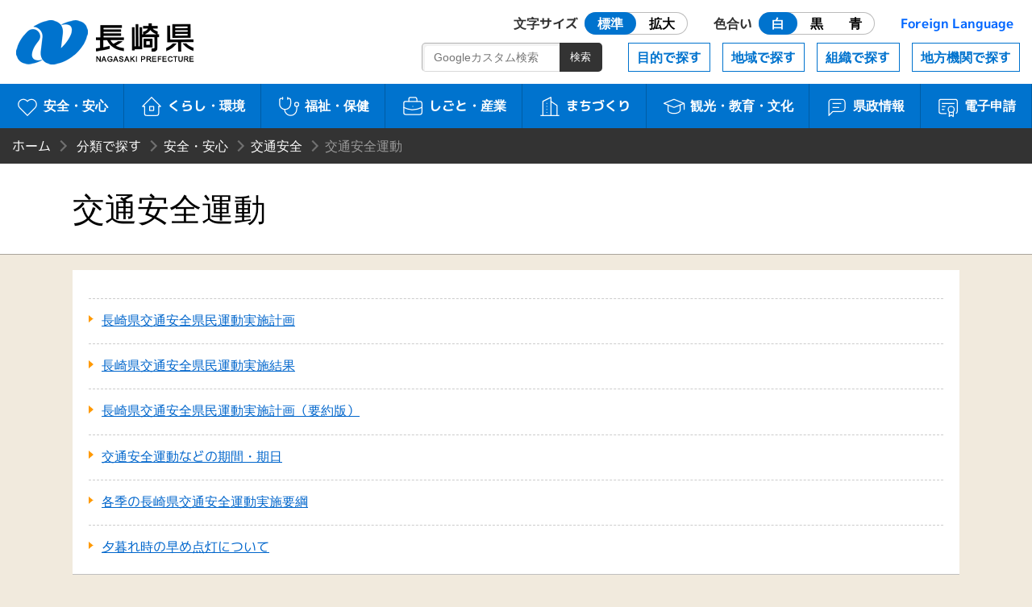

--- FILE ---
content_type: text/html
request_url: https://www.pref.nagasaki.jp/bunrui/anzen-anshin/kotsuanzen/koutuu-unndou/
body_size: 2457
content:
<!DOCTYPE html>
<html lang="ja">
<head>
<meta name="viewport" content="width=device-width, initial-scale=1.0">
<meta charset="utf-8">
<meta http-equiv="X-UA-Compatible" content="IE=edge" />
<title>交通安全運動 | 長崎県</title>
<meta http-equiv="Cache-Control" content="no-cache">
<link href="/shared/nagasaki.ico" rel="shortcut icon" >
<link href="/shared/css/style.css?ver=1.0.1" rel="stylesheet" >
<link href="/shared/css/prefna.css?ver=1.0.0" rel="stylesheet" >
<script src="/shared/js/jquery-3.6.0.js"></script>
<script src="/shared/js/script.js?ver=1.0.0"></script>
<script src="/shared/js/prefna.js?ver=1.0.0"></script>
<script src="/shared/js/analytics.js?ver=1.0.0"></script>
<link rel="alternate" media="handheld" type="text/html" href="/bunrui/anzen-anshin/kotsuanzen/koutuu-unndou" />
<script type="text/javascript">
  (function() {
    var date = new Date();
    var time = date.getTime();
    $.get('/shared/php/access_log.php?page_id=11639&page_type=work' + '&v=' + time);
  })();
</script>
</head>
<body>
<header id="header">
	<h1><a href="/">長崎県 NAGASAKI PREFECTURE</a></h1>
	<nav id="nav">
		<a id="skip" href="#maintitle">本文へ</a>
		<div id="usability">
			<a href="#" class="header-icon"><i aria-hidden="true"></i>閲覧補助</a>
			<div>
				<dl>
					<dt>文字サイズ</dt>
					<dd id="font-size" class="radio">
						<label><input type="radio" name="ur2" id="ur2_1" checked><span>標準</span></label>
						<label><input type="radio" name="ur2" id="ur2_2"><span>拡大</span></label>
					</dd>
					<dt>色合い</dt>
					<dd id="color" class="radio">
						<label class="white"><input type="radio" name="ur1" id="ur1_1" checked><span>白</span></label>
						<label class="dark"><input type="radio" name="ur1" id="ur1_2"><span>黒</span></label>
						<label class="dark blue"><input type="radio" name="ur1" id="ur1_3"><span>青</span></label>
					</dd>
					<dt><a href="/pub/language/" lang="en">Foreign Language</a></dt>
				</dl>
				<a href="#" class="close">閉じる</a>
			</div>
		</div>
		<div id="menu">
			<a href="#" class="barger-menu header-icon"><i aria-hidden="true"><span></span></i>MENU</a>
			<div>
				<div class="main">
					<a href="/bunrui/anzen-anshin/" class="aa"><i aria-hidden="true"></i>安全・安心</a>
					<a href="/bunrui/kurashi-kankyo/" class="kk"><i aria-hidden="true"></i>くらし・環境</a>
					<a href="/bunrui/hukushi-hoken/" class="fh"><i aria-hidden="true"></i>福祉・保健</a>
					<a href="/bunrui/shigoto-sangyo/" class="ss"><i aria-hidden="true"></i>しごと・産業</a>
					<a href="/bunrui/machidukuri/" class="m"><i aria-hidden="true"></i>まちづくり</a>
					<a href="/bunrui/kanko-kyoiku-bunka/" class="kkb"><i aria-hidden="true"></i>観光・<br>教育・文化</a>
					<a href="/bunrui/kenseijoho/" class="kj"><i aria-hidden="true"></i>県政情報</a>
					<a href="/e-application/" class="ds"><i aria-hidden="true"></i>電子申請</a>
				</div>
				<div class="sub">
					<a href="/object/">目的で探す</a>
					<a href="/area/">地域で探す</a>
					<a href="/formation/">組織で探す</a>
					<a href="/localorgan/">地方機関で探す</a>
				</div>
				<div class="search-box">
					<form id="search-m" method="get" action="/search.html">
						<input type="search" name="q" id="search-m-text" placeholder="Googleカスタム検索"><input type="submit" id="search-m-btn" value="検索">
						<input type="hidden" name="cx" value="009084070053545964424:kesuf4zlh5y" />
						<input type="hidden" name="ie" value="utf-8" />
						<input type="hidden" name="hl" value="ja" />
					</form>
				</div>
				<a href="#" class="close">閉じる</a>
			</div>
		</div>
	</nav>
</header>
<article>
	<div id="wrapper">

		
		<header id="article-header">
						<ul id="bread_list">
				<li id="root"><a href="/">ホーム</a></li>
				<li><a href="/bunrui" title="分類で探す">分類で探す</a></li><li><a href="/bunrui/anzen-anshin" title="安全・安心">安全・安心</a></li><li><a href="/bunrui/anzen-anshin/kotsuanzen" title="交通安全">交通安全</a></li><li>交通安全運動</li>			</ul>
			<h2 id="maintitle"><span>交通安全運動</span></h2>
		</header>


		<div id="article-body">
						<section>
				<dl class="section-list">
					<dt><a href="/bunrui/anzen-anshin/kotsuanzen/koutuu-unndou/kenminundou-keikaku">長崎県交通安全県民運動実施計画</a></dt>
					<dt><a href="/bunrui/anzen-anshin/kotsuanzen/koutuu-unndou/kenminundou-kekka">長崎県交通安全県民運動実施結果</a></dt>
					<dt><a href="/bunrui/anzen-anshin/kotsuanzen/koutuu-unndou/undoukeikaku-youyakubann">長崎県交通安全県民運動実施計画（要約版）</a></dt>
					<dt><a href="/bunrui/anzen-anshin/kotsuanzen/koutuu-unndou/undou-kikann">交通安全運動などの期間・期日</a></dt>
					<dt><a href="/bunrui/anzen-anshin/kotsuanzen/koutuu-unndou/ken-jissiyoko-koutuu-unndou">各季の長崎県交通安全運動実施要綱</a></dt>
					<dt><a href="/bunrui/anzen-anshin/kotsuanzen/koutuu-unndou/hayame-tenntou">夕暮れ時の早め点灯について</a></dt>
				</dl>
			</section>
			
			<section id="contact-box">
				<h3>このページの掲載元</h3>
				<ul>
					<li><a href="/section/kotsu-an" class="contact_divname">交通・地域安全課</a></li>
					<li>郵便番号　850-8570 　<br>長崎県長崎市尾上町3番1号</li>
					<li>電話番号　095-895-2341</li>
					<li>ファックス番号　095-895-2598</li>
				</ul>
				<script type="text/javascript" src="/shared/php/get_qreapforms.php?divcode=42000-16040"></script>			</section>
		</div>
	</div>
</article>

﻿<footer>
	<div id="floating-menu">
		<a href="#" class="top"><i aria-hidden="true"></i>TOP</a>
		<a href="#" class="menu"><i aria-hidden="true"></i>MENU</a>
	</div>
	<nav class="maziora">
		<a href="/site_info/" class="about"><i aria-hidden="true"></i>このサイトについて</a>
		<a href="/pub/guide_map/" class="guide"><i aria-hidden="true"></i>県庁案内</a>
		<a href="/homepageenquete/" class="enquete"><i aria-hidden="true"></i>アンケート</a>
	</nav>
	<dl>
		<dt>長崎県庁</dt>
		<dd>
			<div>〒850-8570 長崎市尾上町3-1</div>
			<div>電話095-824-1111（代表）</div>
			<div>法人番号 4000020420000</div>
		</dd>
	</dl>
	<small>© 2021 Nagasaki Prefectural. All Rights Reserved.</small>
</footer>
</body>
</html>

--- FILE ---
content_type: text/css
request_url: https://www.pref.nagasaki.jp/shared/css/style.css?ver=1.0.1
body_size: 140542
content:
@charset "UTF-8";

/* //////////////////////////////////////////////////////////////////////////////////////////////////// */

/* webフォント */

/* //////////////////////////////////////////////////////////////////////////////////////////////////// */
@font-face {
	font-family: 'M PLUS 1p';
	font-weight: 300;
	src: url('font/mplus-1p-light-sub.eot');
	src: url('font/mplus-1p-light-sub.eot?#iefix') format('embedded-opentype'),
	url('font/mplus-1p-light-sub.woff') format('woff'),
	url('font/mplus-1p-light-sub.ttf') format('truetype');
}
@font-face {
	font-family: 'M PLUS 1p';
	font-weight: 400;
	src: url('font/mplus-1p-regular-sub.eot');
	src: url('font/mplus-1p-regular-sub.eot?#iefix') format('embedded-opentype'),
	url('font/mplus-1p-regular-sub.woff') format('woff'),
	url('font/mplus-1p-regular-sub.ttf') format('truetype');
}
@font-face {
	font-family: 'M PLUS 1p';
	font-weight: 500;
	src: url('font/mplus-1p-medium-sub.eot');
	src: url('font/mplus-1p-medium-sub.eot?#iefix') format('embedded-opentype'),
	url('font/mplus-1p-medium-sub.woff') format('woff'),
	url('font/mplus-1p-medium-sub.ttf') format('truetype');
}
@font-face {
	font-family: 'M PLUS 1p';
	font-weight: 700;
	src: url('font/mplus-1p-bold-sub.eot');
    src: url('font/mplus-1p-bold-sub.eot?#iefix') format('embedded-opentype'),
    url('font/mplus-1p-bold-sub.woff') format('woff'),
    url('font/mplus-1p-bold-sub.ttf') format('truetype');
}



/* //////////////////////////////////////////////////////////////////////////////////////////////////// */

/* 色合い */

/* //////////////////////////////////////////////////////////////////////////////////////////////////// */
a {
	color: #06C;
	text-decoration: none;
	transition: .3s;
}
a:visited {
	color: #60C;
}
a.btn:visited {
	color: #06C;
}

/*--------------------------------------------------------- 黒 ---------------------------------------------------------*/
/* border */
.dark #article-body > section,
.dark .category_item {
	border-bottom-color: #000;
}
.dark #article-body h3:not(:first-child) {
	border-top-color: #111;
}
.dark #usability .btn-wrapper a:not(:first-child),
.dark .slide .slide-tn li {
	border-color: #222;
}
.dark #article-body .category_item h3,
.dark #article-body .sitemap h3,
.dark #contact-box h3 {
	border-top-color: #333;
	border-bottom-color: #111;
}
.dark #article-body h4,
.dark #article-body h5 {
	border-color: #FFF;
}
.dark:not(.blue) .search-box input[type="submit"] {
	border: 1px solid #FFF;
}
.dark #contact-address th,
.dark #contact-address td,
.dark hr {
    border-color: rgba(255,255,255,.3);
}
.dark body:not(.welcome) .headline li:not(:first-child) {
	border-top-color: rgba(255,255,255,.5);
}
.dark article .btn,
.dark article .btn::before,
.dark #article-body .btn-box a {
	border-color: #FC0;
}
.dark #news .rss {
	border-color: #FB0;
}
.dark .section-list dt::before {
	border-left-color: #FB0;
}

/* color */
.dark body,
.dark a,
.dark #nav .close,
.dark #menu .main a,
.dark #menu .sub a,
.dark #link-area .large,
.dark #bread_list a,
.dark #social-btn a,
.dark #article-body h3 a,
.dark footer nav a,
.dark #usability dt a,
.dark #usability > div,
.dark #menu > div,
.dark .search-box input[type="submit"],
.dark .search-box a,
.dark .headline h2,
.dark #bread_list,
.dark #search_form #search_button,
.dark #article-option #rss_box a,
.dark #article-body h3,
.dark #change_month_allow_box a,
.dark #map-nav a,
.dark #floating-menu,
.dark footer dl,
.dark #contact-box h3,
.dark #article-body .category_item h3,
.dark footer small,
.dark #nav .header-icon,
.dark #usability .radio label span,
.dark #usability .btn-wrapper a,
.dark #link-area a,
.dark .news-list small,
.dark #article-body .category-list h3 a,
.dark #article-body .sitemap h3 a,
.dark #article-body ol > li::before,
.dark:not(.blue) #entry-nav a,
.dark #article-body a.more-btn:not(.btn):hover,
.dark #article-body .more-btn {
	color: #FFF;
}
.dark #map-nav a,
.dark #maintitle,
.dark #article-body .sitemap h3 {
	color: #333;
}
.dark .headline:not(.important) h2 {
	color: #000;
}
.dark #usability .radio label input:checked + span {
	color: #000;
}
.dark a,
.dark #article-body .btn-box a {
	color: #FF0;
}
.dark #news .rss {
	color: #FB0;
}
.dark:not(.blue) .headline.important li {
	color: #F60;
}
.dark #usability dt a:hover,
.dark article .btn,
.dark article a:visited,
.dark #article-body .btn-box a,
.dark #article-body .btn-box a:hover {
	color: #FC0;
}

/* background-color */
.dark body,
.dark thead tr,
.dark:not(.blue) .headline.important,
.dark:not(.blue) #entry-nav a,
.dark #article-body a.more-btn:not(.btn):hover,
.dark:not(.blue) #usability > div,
.dark:not(.blue) #bread_list,
.dark:not(.blue) #menu > div,
.dark #article-body h3:not(:first-child)::before {
	background-color: #111;
}
.dark article .search-box,
.dark #article-body .category_item h3,
.dark #contact-box h3,
.dark #article-body .sitemap h3,
.dark #social h2,
.dark #contact-address th,
.dark tbody tr,
.dark #article-body h3,
.dark #article-body .more-btn,
.dark #article-body h4,
.dark #news h2:not(.current),
.dark tbody tr:nth-of-type(2n),
.dark:not(.blue) footer dl,
.dark:not(.blue) #menu .main a,
.dark:not(.blue) #menu .sub a,
.dark .emergency-header,
.dark:not(.blue) #article-body .btn-list a {
	background-color: #222;
}
.dark:not(.blue) #menu .main a:hover,
.dark:not(.blue) #article-body > section:not(.sitemap),
.dark .category_item,
.dark #usability .radio,
.dark #usability .btn-wrapper a,
.dark .slide .slide-ctr,
.dark:not(.blue) #link-area a:not(.large),
.dark:not(.blue) .headline,
.dark #news,
.dark #news h2,
.dark #contact-address tr,
.dark #contact-box ul li:nth-of-type(1) a,
.dark #social,
.dark #ad,
.dark #article-body .sitemap section,
.dark:not(.blue) footer nav {
	background-color: #333;
}
.dark #article-body h5::after,
.dark #article-body .btn-box a {
	background-color: transparent;
}
.dark #map-nav a,
.dark #change_month_allow_box a::before,
.dark #change_month_allow_box a::after,
.dark #maintitle,
.dark .slide .slide-tn li,
.dark .barger-menu i span,
.dark .barger-menu i::before,
.dark .barger-menu i::after,
.dark #social a,
.dark #usability .radio label input:checked + span {
	background-color: #FFF;
}
.dark #article-body .category_item h4::before,
.dark #article-body .category_item h4::after,
.dark #contact-box ul li:nth-of-type(1)::before {
	background-color: #FFF;
	opacity: .5;
}
.dark #header,
.dark .search-box input[type="submit"],
.dark #search_form #search_button {
	background-color: #000;
}
.dark #social a {
	width: 40%;
	padding: 10px 20px;
	border-radius: 3px;
}
.dark .headline h2 {
	background-color: #FC0;
}
.dark #article-option #rss_box a,
.dark #floating-menu a:hover {
	background-color: #F90;
}
.dark:not(.blue) th {
	background-color: rgba(255,255,255,.08);
}
.dark .search-box a {
	background-color: rgba(255,255,255,.1);
}
.dark #map-nav #line-sp-w,
.dark #map-nav #line-pc-w {
	fill: #FFFFFF;
}

/* background-image */
.dark #header h1 a {
	background-image: url(img/logo-w.png);
}
.dark footer nav {
	background-image: none;
}
.dark #nav .header-icon.entrance i { background-image: url('data:image/svg+xml;charset=utf8,%3Csvg%20xmlns%3D%22http%3A%2F%2Fwww.w3.org%2F2000%2Fsvg%22%20width%3D%2234%22%20height%3D%2234%22%20viewBox%3D%220%200%201792%201792%22%20fill%3D%22%23FFFFFF%22%3E%3Cpath%20d%3D%22M976%201408q0-33-23.5-56.5t-56.5-23.5-56.5%2023.5-23.5%2056.5%2023.5%2056.5%2056.5%2023.5%2056.5-23.5%2023.5-56.5zm208-160v-704q0-13-9.5-22.5t-22.5-9.5h-512q-13%200-22.5%209.5t-9.5%2022.5v704q0%2013%209.5%2022.5t22.5%209.5h512q13%200%2022.5-9.5t9.5-22.5zm-192-848q0-16-16-16h-160q-16%200-16%2016t16%2016h160q16%200%2016-16zm288-16v1024q0%2052-38%2090t-90%2038h-512q-52%200-90-38t-38-90v-1024q0-52%2038-90t90-38h512q52%200%2090%2038t38%2090z%22%2F%3E%3Cscript%20xmlns%3D%22%22%2F%3E%3C%2Fsvg%3E'); }
.dark #nav #usability .header-icon i { background-image: url('data:image/svg+xml;charset=utf8,%3Csvg%20width%3D%22128%22%20height%3D%22128%22%20viewBox%3D%220%200%201792%201792%22%20xmlns%3D%22http%3A%2F%2Fwww.w3.org%2F2000%2Fsvg%22%20fill%3D%22%23FFFFFF%22%3E%3Cpath%20d%3D%22M1374%20657q-6-26-28.5-39.5t-48.5-7.5q-261%2062-401%2062t-401-62q-26-6-48.5%207.5t-28.5%2039.5%207.5%2048.5%2039.5%2028.5q194%2046%20303%2058-2%20158-15.5%20269t-26.5%20155.5-41%20115.5l-9%2021q-10%2025%201%2049t36%2034q9%204%2023%204%2044%200%2060-41l8-20q54-139%2071-259h42q17%20120%2071%20259l8%2020q16%2041%2060%2041%2014%200%2023-4%2025-10%2036-34t1-49l-9-21q-28-71-41-115.5t-26.5-155.5-15.5-269q109-12%20303-58%2026-6%2039.5-28.5t7.5-48.5zm-350-145q0-53-37.5-90.5t-90.5-37.5-90.5%2037.5-37.5%2090.5%2037.5%2090.5%2090.5%2037.5%2090.5-37.5%2037.5-90.5zm576%20384q0%20143-55.5%20273.5t-150%20225-225%20150-273.5%2055.5-273.5-55.5-225-150-150-225-55.5-273.5%2055.5-273.5%20150-225%20225-150%20273.5-55.5%20273.5%2055.5%20225%20150%20150%20225%2055.5%20273.5zm-704-768q-156%200-298%2061t-245%20164-164%20245-61%20298%2061%20298%20164%20245%20245%20164%20298%2061%20298-61%20245-164%20164-245%2061-298-61-298-164-245-245-164-298-61zm896%20768q0%20182-71%20348t-191%20286-286%20191-348%2071-348-71-286-191-191-286-71-348%2071-348%20191-286%20286-191%20348-71%20348%2071%20286%20191%20191%20286%2071%20348z%22%2F%3E%3C%2Fsvg%3E'); }
.dark .slide .slide-ctr .onoff .play i { background-image: url('data:image/svg+xml;charset=utf8,%3Csvg%20viewBox%3D%220%200%201792%201792%22%20xmlns%3D%22http%3A%2F%2Fwww.w3.org%2F2000%2Fsvg%%22%20fill%3D%22%23FFFFFF22%3E%3Cpath%20d%3D%22M1576%20927l-1328%20738q-23%2013-39.5%203t-16.5-36v-1472q0-26%2016.5-36t39.5%203l1328%20738q23%2013%2023%2031t-23%2031z%22%3E%3C%2Fpath%3E%3C%2Fsvg%3E'); }
.dark .slide .slide-ctr .onoff .stop i { background-image: url('data:image/svg+xml;charset=utf8,%3Csvg%20viewBox%3D%220%200%201792%201792%22%20xmlns%3D%22http%3A%2F%2Fwww.w3.org%2F2000%2Fsvg%22%20fill%3D%22%23FFFFFF%22%3E%3Cpath%20d%3D%22M1664%20192v1408q0%2026-19%2045t-45%2019h-512q-26%200-45-19t-19-45v-1408q0-26%2019-45t45-19h512q26%200%2045%2019t19%2045zm-896%200v1408q0%2026-19%2045t-45%2019h-512q-26%200-45-19t-19-45v-1408q0-26%2019-45t45-19h512q26%200%2045%2019t19%2045z%22%3E%3C%2Fpath%3E%3C%2Fsvg%3E'); }
.dark #link-area a.bs i { background-image: url('data:image/svg+xml;charset=utf8,%3Csvg%20xmlns%3D%22http%3A%2F%2Fwww.w3.org%2F2000%2Fsvg%22%20class%3D%22icon%20icon-tabler%20icon-tabler-list-search%22%20width%3D%2260%22%20height%3D%2260%22%20viewBox%3D%220%200%2024%2024%22%20stroke-width%3D%221%22%20stroke%3D%22%23FFFFFF%22%20fill%3D%22none%22%20stroke-linecap%3D%22round%22%20stroke-linejoin%3D%22round%22%3E%20%3Cpath%20stroke%3D%22none%22%20d%3D%22M0%200h24v24H0z%22%20fill%3D%22none%22%2F%3E%20%3Ccircle%20cx%3D%2215%22%20cy%3D%2215%22%20r%3D%224%22%20%2F%3E%20%3Cpath%20d%3D%22M18.5%2018.5l2.5%202.5%22%20%2F%3E%20%3Cpath%20d%3D%22M4%206h16%22%20%2F%3E%20%3Cpath%20d%3D%22M4%2012h4%22%20%2F%3E%20%3Cpath%20d%3D%22M4%2018h4%22%20%2F%3E%3C%2Fsvg%3E'); }
.dark #link-area a.ik i { background-image: url('data:image/svg+xml;charset=utf8,%3Csvg%20xmlns%3D%22http%3A%2F%2Fwww.w3.org%2F2000%2Fsvg%22%20class%3D%22icon%20icon-tabler%20icon-tabler-building-hospital%22%20width%3D%2260%22%20height%3D%2260%22%20viewBox%3D%220%200%2024%2024%22%20stroke-width%3D%221%22%20stroke%3D%22%23FFFFFF%22%20fill%3D%22none%22%20stroke-linecap%3D%22round%22%20stroke-linejoin%3D%22round%22%3E%20%3Cpath%20stroke%3D%22none%22%20d%3D%22M0%200h24v24H0z%22%20fill%3D%22none%22%2F%3E%20%3Cline%20x1%3D%223%22%20y1%3D%2221%22%20x2%3D%2221%22%20y2%3D%2221%22%20%2F%3E%20%3Cpath%20d%3D%22M5%2021v-16a2%202%200%200%201%202%20-2h10a2%202%200%200%201%202%202v16%22%20%2F%3E%20%3Cpath%20d%3D%22M9%2021v-4a2%202%200%200%201%202%20-2h2a2%202%200%200%201%202%202v4%22%20%2F%3E%20%3Cline%20x1%3D%2210%22%20y1%3D%229%22%20x2%3D%2214%22%20y2%3D%229%22%20%2F%3E%20%3Cline%20x1%3D%2212%22%20y1%3D%227%22%20x2%3D%2212%22%20y2%3D%2211%22%20%2F%3E%3C%2Fsvg%3E'); }
.dark #link-area a.sm i { background-image: url('data:image/svg+xml;charset=utf8,%3Csvg%20xmlns%3D%22http%3A%2F%2Fwww.w3.org%2F2000%2Fsvg%22%20class%3D%22icon%20icon-tabler%20icon-tabler-user%22%20width%3D%2260%22%20height%3D%2260%22%20viewBox%3D%220%200%2024%2024%22%20stroke-width%3D%221%22%20stroke%3D%22%23FFFFFF%22%20fill%3D%22none%22%20stroke-linecap%3D%22round%22%20stroke-linejoin%3D%22round%22%3E%20%3Cpath%20stroke%3D%22none%22%20d%3D%22M0%200h24v24H0z%22%20fill%3D%22none%22%2F%3E%20%3Ccircle%20cx%3D%2212%22%20cy%3D%227%22%20r%3D%224%22%20%2F%3E%20%3Cpath%20d%3D%22M6%2021v-2a4%204%200%200%201%204%20-4h4a4%204%200%200%201%204%204v2%22%20%2F%3E%3C%2Fsvg%3E'); }
.dark #link-area a.link i { background-image: url('data:image/svg+xml;charset=utf8,%3Csvg%20xmlns%3D%22http%3A%2F%2Fwww.w3.org%2F2000%2Fsvg%22%20class%3D%22icon%20icon-tabler%20icon-tabler-link%22%20width%3D%2260%22%20height%3D%2260%22%20viewBox%3D%220%200%2024%2024%22%20stroke-width%3D%221%22%20stroke%3D%22%23FFFFFF%22%20fill%3D%22none%22%20stroke-linecap%3D%22round%22%20stroke-linejoin%3D%22round%22%3E%20%3Cpath%20stroke%3D%22none%22%20d%3D%22M0%200h24v24H0z%22%20fill%3D%22none%22%2F%3E%20%3Cpath%20d%3D%22M10%2014a3.5%203.5%200%200%200%205%200l4%20-4a3.5%203.5%200%200%200%20-5%20-5l-.5%20.5%22%20%2F%3E%20%3Cpath%20d%3D%22M14%2010a3.5%203.5%200%200%200%20-5%200l-4%204a3.5%203.5%200%200%200%205%205l.5%20-.5%22%20%2F%3E%3C%2Fsvg%3E'); }
.dark #link-area a.nj i { background-image: url('data:image/svg+xml;charset=utf8,%3Csvg%20xmlns%3D%22http%3A%2F%2Fwww.w3.org%2F2000%2Fsvg%22%20class%3D%22icon%20icon-tabler%20icon-tabler-briefcase%22%20width%3D%2224%22%20height%3D%2224%22%20viewBox%3D%220%200%2024%2024%22%20stroke-width%3D%221%22%20stroke%3D%22%23FFFFFF%22%20fill%3D%22none%22%20stroke-linecap%3D%22round%22%20stroke-linejoin%3D%22round%22%3E%20%3Cpath%20stroke%3D%22none%22%20d%3D%22M0%200h24v24H0z%22%20fill%3D%22none%22%2F%3E%20%3Crect%20x%3D%223%22%20y%3D%227%22%20width%3D%2218%22%20height%3D%2213%22%20rx%3D%222%22%20%2F%3E%20%3Cpath%20d%3D%22M8%207v-2a2%202%200%200%201%202%20-2h4a2%202%200%200%201%202%202v2%22%20%2F%3E%20%3Cline%20x1%3D%2212%22%20y1%3D%2212%22%20x2%3D%2212%22%20y2%3D%2212.01%22%20%2F%3E%20%3Cpath%20d%3D%22M3%2013a20%2020%200%200%200%2018%200%22%20%2F%3E%3C%2Fsvg%3E'); }
.dark #link-area a.ss i { background-image: url('data:image/svg+xml;charset=utf8,%3Csvg%20xmlns%3D%22http%3A%2F%2Fwww.w3.org%2F2000%2Fsvg%22%20class%3D%22icon%20icon-tabler%20icon-tabler-pencil%22%20width%3D%2224%22%20height%3D%2224%22%20viewBox%3D%220%200%2024%2024%22%20stroke-width%3D%221%22%20stroke%3D%22%23FFFFFF%22%20fill%3D%22none%22%20stroke-linecap%3D%22round%22%20stroke-linejoin%3D%22round%22%3E%20%3Cpath%20stroke%3D%22none%22%20d%3D%22M0%200h24v24H0z%22%20fill%3D%22none%22%2F%3E%20%3Cpath%20d%3D%22M4%2020h4l10.5%20-10.5a1.5%201.5%200%200%200%20-4%20-4l-10.5%2010.5v4%22%20%2F%3E%20%3Cline%20x1%3D%2213.5%22%20y1%3D%226.5%22%20x2%3D%2217.5%22%20y2%3D%2210.5%22%20%2F%3E%3C%2Fsvg%3E'); }
.dark #link-area a.ko i { background-image: url('data:image/svg+xml;charset=utf8,%3Csvg%20xmlns%3D%22http%3A%2F%2Fwww.w3.org%2F2000%2Fsvg%22%20class%3D%22icon%20icon-tabler%20icon-tabler-speakerphone%22%20width%3D%2224%22%20height%3D%2224%22%20viewBox%3D%220%200%2024%2024%22%20stroke-width%3D%221%22%20stroke%3D%22%23FFFFFF%22%20fill%3D%22none%22%20stroke-linecap%3D%22round%22%20stroke-linejoin%3D%22round%22%3E%20%3Cpath%20stroke%3D%22none%22%20d%3D%22M0%200h24v24H0z%22%20fill%3D%22none%22%2F%3E%20%3Cpath%20d%3D%22M18%208a3%203%200%200%201%200%206%22%20%2F%3E%20%3Cpath%20d%3D%22M10%208v11a1%201%200%200%201%20-1%201h-1a1%201%200%200%201%20-1%20-1v-5%22%20%2F%3E%20%3Cpath%20d%3D%22M12%208h0l4.524%20-3.77a0.9%20.9%200%200%201%201.476%20.692v12.156a0.9%20.9%200%200%201%20-1.476%20.692l-4.524%20-3.77h-8a1%201%200%200%201%20-1%20-1v-4a1%201%200%200%201%201%20-1h8%22%20%2F%3E%3C%2Fsvg%3E'); }
.dark #link-area a.ts i { background-image: url('data:image/svg+xml;charset=utf8,%3Csvg%20xmlns%3D%22http%3A%2F%2Fwww.w3.org%2F2000%2Fsvg%22%20class%3D%22icon%20icon-tabler%20icon-tabler-file-text%22%20width%3D%2224%22%20height%3D%2224%22%20viewBox%3D%220%200%2024%2024%22%20stroke-width%3D%221%22%20stroke%3D%22%23FFFFFF%22%20fill%3D%22none%22%20stroke-linecap%3D%22round%22%20stroke-linejoin%3D%22round%22%3E%20%3Cpath%20stroke%3D%22none%22%20d%3D%22M0%200h24v24H0z%22%20fill%3D%22none%22%2F%3E%20%3Cpath%20d%3D%22M14%203v4a1%201%200%200%200%201%201h4%22%20%2F%3E%20%3Cpath%20d%3D%22M17%2021h-10a2%202%200%200%201%20-2%20-2v-14a2%202%200%200%201%202%20-2h7l5%205v11a2%202%200%200%201%20-2%202z%22%20%2F%3E%20%3Cline%20x1%3D%229%22%20y1%3D%229%22%20x2%3D%2210%22%20y2%3D%229%22%20%2F%3E%20%3Cline%20x1%3D%229%22%20y1%3D%2213%22%20x2%3D%2215%22%20y2%3D%2213%22%20%2F%3E%20%3Cline%20x1%3D%229%22%20y1%3D%2217%22%20x2%3D%2215%22%20y2%3D%2217%22%20%2F%3E%3C%2Fsvg%3E'); }
.dark #link-area a.ns i { background-image: url('data:image/svg+xml;charset=utf8,%3C%3Fxml%20version%3D%221.0%22%20encoding%3D%22utf-8%22%3F%3E%3Csvg%20version%3D%221.1%22%20id%3D%22%E3%83%AC%E3%82%A4%E3%83%A4%E3%83%BC_1%22%20xmlns%3D%22http%3A%2F%2Fwww.w3.org%2F2000%2Fsvg%22%20x%3D%220px%22%20y%3D%220px%22%20viewBox%3D%220%200%2060%2060%22%20style%3D%22enable-background%3Anew%200%200%2060%2060%3B%22%20xml%3Aspace%3D%22preserve%22%3E%3Cstyle%20type%3D%22text%2Fcss%22%3E%20.st0%7Bfill%3Anone%3Bstroke%3A%23FFFFFF%3Bstroke-width%3A2.5%3Bstroke-linecap%3Around%3Bstroke-linejoin%3Around%3Bstroke-miterlimit%3A10%3B%7D%3C%2Fstyle%3E%3Cg%3E%20%3Cpath%20class%3D%22st0%22%20d%3D%22M15.18%2C17.32c0%2C0%2C1.69-0.03%2C3.29%2C0.92c2.01%2C1.19%2C3.78%2C3.22%2C4.01%2C5.82c0.36%2C3.94-1.89%2C11.87-1.38%2C15.98%20c0.55%2C4.52%2C3.83%2C7.73%2C9.69%2C7.72c4.83%2C0%2C10.54-2.23%2C16.05-6.49c4.3-3.32%2C8.25-7.85%2C10.68-13.64c1.98-4.77%2C2.71-14.2-6.92-15.27%20c-6.58-0.73-13.19%2C3.38-13.19%2C3.38s6.76-2.14%2C8.34%2C2.21c1.08%2C2.97-0.73%2C6.91-1.75%2C8.66c-2.96%2C5.12-6.52%2C8.17-6.52%2C8.17%20s0.83-6.31%2C1.31-10.8c0.37-3.46%2C0.2-4.01-0.17-5.25c-0.66-2.23-2.19-6.67-10.15-6.5C22.75%2C12.38%2C16.38%2C16.29%2C15.18%2C17.32z%22%2F%3E%20%3Cpath%20class%3D%22st0%22%20d%3D%22M10.62%2C20.92c0%2C0-1.53%2C1.43-3.32%2C3.61c-2.46%2C3-5.46%2C7.54-5.99%2C12.88c-0.39%2C3.8%2C1.17%2C8.37%2C5.83%2C9.75%20c7.61%2C2.26%2C15.46-2.91%2C15.46-2.91s-7.75%2C2.56-8.73-3.15c-0.68-3.97%2C3.27-9.67%2C5.17-12.03c1.84-2.31%2C2.67-6.29-1.51-9.02%20C15.59%2C18.79%2C12.64%2C19.11%2C10.62%2C20.92z%22%2F%3E%3C%2Fg%3E%3C%2Fsvg%3E'); }
.dark #link-area a.wo i { background-image: url('data:image/svg+xml;charset=utf8,%3Csvg%20id%3D%22%E3%83%AC%E3%82%A4%E3%83%A4%E3%83%BC_2%22%20data-name%3D%22%E3%83%AC%E3%82%A4%E3%83%A4%E3%83%BC%202%22%20xmlns%3D%22http%3A%2F%2Fwww.w3.org%2F2000%2Fsvg%22%20viewBox%3D%220%200%20413.83%20420.14%22%3E%3Cdefs%3E%3Cstyle%3E.cls-1%7Bfill%3A%23fff%3B%7D%3C%2Fstyle%3E%3C%2Fdefs%3E%3Cpath%20class%3D%22cls-1%22%20d%3D%22M220.84%2C325.15l59.79-81.71-17.58-99.91C286.82%2C145%2C315%2C152%2C321.9%2C156.07c4.82%2C7.11%2C13.25%2C44.79%2C18.24%2C76.42a10.5%2C10.5%2C0%2C0%2C0%2C20.74-3.28c-.12-.79-3.09-19.51-7.35-39.43-8.64-40.41-14.34-47.27-19-50.53-12.74-8.92-57.71-17.92-84.42-16.89l-12%2C.46L258.4%2C238.26l-60.22%2C82.29%2C22.11%2C93.71a10.5%2C10.5%2C0%2C1%2C0%2C20.44-4.82Z%22%20transform%3D%22translate(-5.68%20-2.22)%22%2F%3E%3Cpath%20class%3D%22cls-1%22%20d%3D%22M413.41%2C382.81l-85.11-39.2-28.54-75A10.5%2C10.5%2C0%2C0%2C0%2C280.13%2C276l31.59%2C83%2C92.9%2C42.8a10.5%2C10.5%2C0%2C0%2C0%2C8.79-19.08Z%22%20transform%3D%22translate(-5.68%20-2.22)%22%2F%3E%3Cpath%20class%3D%22cls-1%22%20d%3D%22M150%2C242.85a10.49%2C10.49%2C0%2C0%2C0%2C6.12-2l71-51a10.5%2C10.5%2C0%2C0%2C0-12.25-17.06l-71%2C51a10.5%2C10.5%2C0%2C0%2C0%2C6.13%2C19Z%22%20transform%3D%22translate(-5.68%20-2.22)%22%2F%3E%3Cpath%20class%3D%22cls-1%22%20d%3D%22M232.51%2C112.48a55.13%2C55.13%2C0%2C1%2C0-55.13-55.13A55.19%2C55.19%2C0%2C0%2C0%2C232.51%2C112.48Zm0-88a32.87%2C32.87%2C0%2C1%2C1-32.87%2C32.87A32.91%2C32.91%2C0%2C0%2C1%2C232.51%2C24.48Z%22%20transform%3D%22translate(-5.68%20-2.22)%22%2F%3E%3Cpath%20class%3D%22cls-1%22%20d%3D%22M157.49%2C257.29l-19.44%2C19.44L115.42%2C254.1l19.45-19.44A10.5%2C10.5%2C0%2C0%2C0%2C120%2C219.81l-19.45%2C19.45-4-4a30.4%2C30.4%2C0%2C0%2C0-42.91%2C0L14.55%2C274.37a30.38%2C30.38%2C0%2C0%2C0%2C0%2C42.91l61%2C61a30.36%2C30.36%2C0%2C0%2C0%2C42.91%2C0l39.12-39.11a30.38%2C30.38%2C0%2C0%2C0%2C0-42.91l-4.71-4.71%2C19.44-19.44a10.5%2C10.5%2C0%2C0%2C0-14.85-14.85Zm-14.73%2C67.06-39.12%2C39.11a9.34%2C9.34%2C0%2C0%2C1-13.21%2C0l-61-61a9.38%2C9.38%2C0%2C0%2C1%2C0-13.21L68.51%2C250.1a9.4%2C9.4%2C0%2C0%2C1%2C13.21%2C0l11.42%2C11.42h0L130.62%2C299h0l12.13%2C12.13A9.36%2C9.36%2C0%2C0%2C1%2C142.76%2C324.35Z%22%20transform%3D%22translate(-5.68%20-2.22)%22%2F%3E%3C%2Fsvg%3E'); }
.dark #news .rss i { background-image: url('data:image/svg+xml;charset=utf8,%3Csvg%20xmlns%3D%22http%3A%2F%2Fwww.w3.org%2F2000%2Fsvg%22%20class%3D%22icon%20icon-tabler%20icon-tabler-rss%22%20width%3D%2260%22%20height%3D%2260%22%20viewBox%3D%220%200%2024%2024%22%20stroke-width%3D%222%22%20stroke%3D%22%23FFBB00%22%20fill%3D%22none%22%20stroke-linecap%3D%22round%22%20stroke-linejoin%3D%22round%22%3E%20%3Cpath%20stroke%3D%22none%22%20d%3D%22M0%200h24v24H0z%22%20fill%3D%22none%22%2F%3E%20%3Ccircle%20cx%3D%225%22%20cy%3D%2219%22%20r%3D%221%22%20%2F%3E%20%3Cpath%20d%3D%22M4%204a16%2016%200%200%201%2016%2016%22%20%2F%3E%20%3Cpath%20d%3D%22M4%2011a9%209%200%200%201%209%209%22%20%2F%3E%3C%2Fsvg%3E'); }
.dark a.external_icon::after { background-image: url('data:image/svg+xml;charset=utf8,%3Csvg%20width%3D%22128%22%20height%3D%22128%22%20viewBox%3D%220%200%201792%201792%22%20xmlns%3D%22http%3A%2F%2Fwww.w3.org%2F2000%2Fsvg%22%20fill%3D%22%23FFDD00%22%3E%3Cpath%20d%3D%22M1408%20928v320q0%20119-84.5%20203.5t-203.5%2084.5h-832q-119%200-203.5-84.5t-84.5-203.5v-832q0-119%2084.5-203.5t203.5-84.5h704q14%200%2023%209t9%2023v64q0%2014-9%2023t-23%209h-704q-66%200-113%2047t-47%20113v832q0%2066%2047%20113t113%2047h832q66%200%20113-47t47-113v-320q0-14%209-23t23-9h64q14%200%2023%209t9%2023zm384-864v512q0%2026-19%2045t-45%2019-45-19l-176-176-652%20652q-10%2010-23%2010t-23-10l-114-114q-10-10-10-23t10-23l652-652-176-176q-19-19-19-45t19-45%2045-19h512q26%200%2045%2019t19%2045z%22%2F%3E%3C%2Fsvg%3E'); }
.dark:not(.blue) a.ks.external_icon span::after { background-image: url('data:image/svg+xml;charset=utf8,%3Csvg%20width%3D%22128%22%20height%3D%22128%22%20viewBox%3D%220%200%201792%201792%22%20xmlns%3D%22http%3A%2F%2Fwww.w3.org%2F2000%2Fsvg%22%20fill%3D%22%23FFFFFF%22%3E%3Cpath%20d%3D%22M1408%20928v320q0%20119-84.5%20203.5t-203.5%2084.5h-832q-119%200-203.5-84.5t-84.5-203.5v-832q0-119%2084.5-203.5t203.5-84.5h704q14%200%2023%209t9%2023v64q0%2014-9%2023t-23%209h-704q-66%200-113%2047t-47%20113v832q0%2066%2047%20113t113%2047h832q66%200%20113-47t47-113v-320q0-14%209-23t23-9h64q14%200%2023%209t9%2023zm384-864v512q0%2026-19%2045t-45%2019-45-19l-176-176-652%20652q-10%2010-23%2010t-23-10l-114-114q-10-10-10-23t10-23l652-652-176-176q-19-19-19-45t19-45%2045-19h512q26%200%2045%2019t19%2045z%22%2F%3E%3C%2Fsvg%3E'); }
.dark #article-body a[href$=".pdf"]::before { background-image: url('data:image/svg+xml;charset=utf8,%3Csvg%20width%3D%22128%22%20height%3D%22128%22%20viewBox%3D%220%200%201792%201792%22%20xmlns%3D%22http%3A%2F%2Fwww.w3.org%2F2000%2Fsvg%22%20fill%3D%22%23FFFFFF%22%3E%3Cpath%20d%3D%22M1596%20380q28%2028%2048%2076t20%2088v1152q0%2040-28%2068t-68%2028h-1344q-40%200-68-28t-28-68v-1600q0-40%2028-68t68-28h896q40%200%2088%2020t76%2048zm-444-244v376h376q-10-29-22-41l-313-313q-12-12-41-22zm384%201528v-1024h-416q-40%200-68-28t-28-68v-416h-768v1536h1280zm-514-593q33%2026%2084%2056%2059-7%20117-7%20147%200%20177%2049%2016%2022%202%2052%200%201-1%202l-2%202v1q-6%2038-71%2038-48%200-115-20t-130-53q-221%2024-392%2083-153%20262-242%20262-15%200-28-7l-24-12q-1-1-6-5-10-10-6-36%209-40%2056-91.5t132-96.5q14-9%2023%206%202%202%202%204%2052-85%20107-197%2068-136%20104-262-24-82-30.5-159.5t6.5-127.5q11-40%2042-40h22q23%200%2035%2015%2018%2021%209%2068-2%206-4%208%201%203%201%208v30q-2%20123-14%20192%2055%20164%20146%20238zm-576%20411q52-24%20137-158-51%2040-87.5%2084t-49.5%2074zm398-920q-15%2042-2%20132%201-7%207-44%200-3%207-43%201-4%204-8-1-1-1-2-1-2-1-3-1-22-13-36%200%201-1%202v2zm-124%20661q135-54%20284-81-2-1-13-9.5t-16-13.5q-76-67-127-176-27%2086-83%20197-30%2056-45%2083zm646-16q-24-24-140-24%2076%2028%20124%2028%2014%200%2018-1%200-1-2-3z%22%2F%3E%3C%2Fsvg%3E'); }
.dark #article-body a[href$=".doc"]::before,
.dark #article-body a[href$=".docx"]::before { background-image: url('data:image/svg+xml;charset=utf8,%3Csvg%20width%3D%22128%22%20height%3D%22128%22%20viewBox%3D%220%200%201792%201792%22%20xmlns%3D%22http%3A%2F%2Fwww.w3.org%2F2000%2Fsvg%22%20fill%3D%22%23FFFFFF%22%3E%3Cpath%20d%3D%22M1596%20380q28%2028%2048%2076t20%2088v1152q0%2040-28%2068t-68%2028h-1344q-40%200-68-28t-28-68v-1600q0-40%2028-68t68-28h896q40%200%2088%2020t76%2048zm-444-244v376h376q-10-29-22-41l-313-313q-12-12-41-22zm384%201528v-1024h-416q-40%200-68-28t-28-68v-416h-768v1536h1280zm-1175-896v107h70l164%20661h159l128-485q7-20%2010-46%202-16%202-24h4l3%2024q1%203%203.5%2020t5.5%2026l128%20485h159l164-661h70v-107h-300v107h90l-99%20438q-5%2020-7%2046l-2%2021h-4q0-3-.5-6.5t-1.5-8-1-6.5q-1-5-4-21t-5-25l-144-545h-114l-144%20545q-2%209-4.5%2024.5t-3.5%2021.5l-4%2021h-4l-2-21q-2-26-7-46l-99-438h90v-107h-300z%22%2F%3E%3C%2Fsvg%3E'); }
.dark #article-body a[href$=".xls"]::before,
.dark #article-body a[href$=".xlsx"]::before { background-image: url('data:image/svg+xml;charset=utf8,%3Csvg%20width%3D%22128%22%20height%3D%22128%22%20viewBox%3D%220%200%201792%201792%22%20xmlns%3D%22http%3A%2F%2Fwww.w3.org%2F2000%2Fsvg%22%20fill%3D%22%23FFFFFF%22%3E%3Cpath%20d%3D%22M1596%20380q28%2028%2048%2076t20%2088v1152q0%2040-28%2068t-68%2028h-1344q-40%200-68-28t-28-68v-1600q0-40%2028-68t68-28h896q40%200%2088%2020t76%2048zm-444-244v376h376q-10-29-22-41l-313-313q-12-12-41-22zm384%201528v-1024h-416q-40%200-68-28t-28-68v-416h-768v1536h1280zm-979-234v106h281v-106h-75l103-161q5-7%2010-16.5t7.5-13.5%203.5-4h2q1%204%205%2010%202%204%204.5%207.5t6%208%206.5%208.5l107%20161h-76v106h291v-106h-68l-192-273%20195-282h67v-107h-279v107h74l-103%20159q-4%207-10%2016.5t-9%2013.5l-2%203h-2q-1-4-5-10-6-11-17-23l-106-159h76v-107h-290v107h68l189%20272-194%20283h-68z%22%2F%3E%3C%2Fsvg%3E'); }
.dark #article-body a[href$=".ppt"]::before,
.dark #article-body a[href$=".pptx"]::before { background-image: url('data:image/svg+xml;charset=utf8,%3Csvg%20width%3D%22128%22%20height%3D%22128%22%20viewBox%3D%220%200%201792%201792%22%20xmlns%3D%22http%3A%2F%2Fwww.w3.org%2F2000%2Fsvg%22%20fill%3D%22%23FFFFFF%22%3E%3Cpath%20d%3D%22M1596%20380q28%2028%2048%2076t20%2088v1152q0%2040-28%2068t-68%2028h-1344q-40%200-68-28t-28-68v-1600q0-40%2028-68t68-28h896q40%200%2088%2020t76%2048zm-444-244v376h376q-10-29-22-41l-313-313q-12-12-41-22zm384%201528v-1024h-416q-40%200-68-28t-28-68v-416h-768v1536h1280zm-992-234v106h327v-106h-93v-167h137q76%200%20118-15%2067-23%20106.5-87t39.5-146q0-81-37-141t-100-87q-48-19-130-19h-368v107h92v555h-92zm353-280h-119v-268h120q52%200%2083%2018%2056%2033%2056%20115%200%2089-62%20120-31%2015-78%2015z%22%2F%3E%3C%2Fsvg%3E'); }
.dark:not(.blue) #entry-nav a.kkj i { background-image: url('data:image/svg+xml;charset=utf8,%3Csvg%20xmlns%3D%22http%3A%2F%2Fwww.w3.org%2F2000%2Fsvg%22%20class%3D%22icon%20icon-tabler%20icon-tabler-speakerphone%22%20width%3D%2260%22%20height%3D%2260%22%20viewBox%3D%220%200%2024%2024%22%20stroke-width%3D%220.5%22%20stroke%3D%22%23FFFFFF%22%20fill%3D%22none%22%20stroke-linecap%3D%22round%22%20stroke-linejoin%3D%22round%22%3E%20%3Cpath%20stroke%3D%22none%22%20d%3D%22M0%200h24v24H0z%22%20fill%3D%22none%22%2F%3E%20%3Cpath%20d%3D%22M18%208a3%203%200%200%201%200%206%22%20%2F%3E%20%3Cpath%20d%3D%22M10%208v11a1%201%200%200%201%20-1%201h-1a1%201%200%200%201%20-1%20-1v-5%22%20%2F%3E%20%3Cpath%20d%3D%22M12%208h0l4.524%20-3.77a0.9%20.9%200%200%201%201.476%20.692v12.156a0.9%20.9%200%200%201%20-1.476%20.692l-4.524%20-3.77h-8a1%201%200%200%201%20-1%20-1v-4a1%201%200%200%201%201%20-1h8%22%20%2F%3E%3C%2Fsvg%3E') ;}
.dark:not(.blue) #entry-nav a.ksj i { background-image: url('data:image/svg+xml;charset=utf8,%3Csvg%20xmlns%3D%22http%3A%2F%2Fwww.w3.org%2F2000%2Fsvg%22%20class%3D%22icon%20icon-tabler%20icon-tabler-browser%22%20width%3D%2260%22%20height%3D%2260%22%20viewBox%3D%220%200%2024%2024%22%20stroke-width%3D%220.5%22%20stroke%3D%22%23FFFFFF%22%20fill%3D%22none%22%20stroke-linecap%3D%22round%22%20stroke-linejoin%3D%22round%22%3E%20%3Cpath%20stroke%3D%22none%22%20d%3D%22M0%200h24v24H0z%22%20fill%3D%22none%22%2F%3E%20%3Crect%20x%3D%224%22%20y%3D%224%22%20width%3D%2216%22%20height%3D%2216%22%20rx%3D%221%22%20%2F%3E%20%3Cline%20x1%3D%224%22%20y1%3D%228%22%20x2%3D%2220%22%20y2%3D%228%22%20%2F%3E%20%3Cline%20x1%3D%228%22%20y1%3D%224%22%20x2%3D%228%22%20y2%3D%228%22%20%2F%3E%3C%2Fsvg%3E') ;}
.dark:not(.blue) #entry-nav a.ks i { background-image: url('data:image/svg+xml;charset=utf8,%3Csvg%20xmlns%3D%22http%3A%2F%2Fwww.w3.org%2F2000%2Fsvg%22%20class%3D%22icon%20icon-tabler%20icon-tabler-map-2%22%20width%3D%2260%22%20height%3D%2260%22%20viewBox%3D%220%200%2024%2024%22%20stroke-width%3D%220.5%22%20stroke%3D%22%23FFFFFF%22%20fill%3D%22none%22%20stroke-linecap%3D%22round%22%20stroke-linejoin%3D%22round%22%3E%20%3Cpath%20stroke%3D%22none%22%20d%3D%22M0%200h24v24H0z%22%20fill%3D%22none%22%2F%3E%20%3Cline%20x1%3D%2218%22%20y1%3D%226%22%20x2%3D%2218%22%20y2%3D%226.01%22%20%2F%3E%20%3Cpath%20d%3D%22M18%2013l-3.5%20-5a4%204%200%201%201%207%200l-3.5%205%22%20%2F%3E%20%3Cpolyline%20points%3D%2210.5%204.75%209%204%203%207%203%2020%209%2017%2015%2020%2021%2017%2021%2015%22%20%2F%3E%20%3Cline%20x1%3D%229%22%20y1%3D%224%22%20x2%3D%229%22%20y2%3D%2217%22%20%2F%3E%20%3Cline%20x1%3D%2215%22%20y1%3D%2215%22%20x2%3D%2215%22%20y2%3D%2220%22%20%2F%3E%3C%2Fsvg%3E') ;}

/* box-shadow */
.dark #article-body h3:not(:first-child) {
	box-shadow: 0 -1px 0 0 #000;
}
.dark #article-body ol > li::before,
.dark #article-body li::before {
	box-shadow: 0 0 0 1px #333 inset;
	box-shadow: 0 0 0 1px #FFF inset;
}
.dark #search_form #search_button {
	box-shadow: 0 0 0 1px rgba(255,255,255,.65) inset;
}


/* color */
.dark #usability dt:not(:last-child) {
	opacity: .65;
}
.dark #usability .radio {
	box-shadow: 0 0 0 1px rgba(255,255,255,.65) inset;
}
.dark #usability .radio label span:hover,
.dark #usability .btn-wrapper a:hover {
	color: #FC0;
}
.dark #menu .sub a:hover {
	color: #FC0;
	box-shadow: 0 0 0 1px #FC0 inset;
}
.dark .search-box a:hover {
	color: #000;
}

/* background-color */
.dark #article-body .sitemap section {
	background-color: #333;
}
.dark:not(.blue) .headline.important,
.dark:not(.blue) footer {
	background-color: #222;
}
.dark #header {
	background-color: #111;
}
.dark #menu > div,
.dark:not(.blue) footer nav,
.dark #usability .radio,
.dark #usability .btn-wrapper a,
.dark #menu .sub a,
.dark #ad,
.dark #ad > a,
.dark #usability > div,
.dark footer small {
	background-color: transparent;
}
.dark .search-box a:hover {
	background-color: #FC0;
}

/* background-image */
.dark #print-btn::before { background-image: url('data:image/svg+xml;charset=utf8,%3Csvg%20xmlns%3D%22http%3A%2F%2Fwww.w3.org%2F2000%2Fsvg%22%20class%3D%22icon%20icon-tabler%20icon-tabler-printer%22%20width%3D%22100%22%20height%3D%22100%22%20viewBox%3D%220%200%2024%2024%22%20stroke-width%3D%221%22%20stroke%3D%22%23FFFFFF%22%20fill%3D%22none%22%20stroke-linecap%3D%22round%22%20stroke-linejoin%3D%22round%22%3E%20%3Cpath%20stroke%3D%22none%22%20d%3D%22M0%200h24v24H0z%22%20fill%3D%22none%22%2F%3E%20%3Cpath%20d%3D%22M17%2017h2a2%202%200%200%200%202%20-2v-4a2%202%200%200%200%20-2%20-2h-14a2%202%200%200%200%20-2%202v4a2%202%200%200%200%202%202h2%22%20%2F%3E%20%3Cpath%20d%3D%22M17%209v-4a2%202%200%200%200%20-2%20-2h-6a2%202%200%200%200%20-2%202v4%22%20%2F%3E%20%3Crect%20x%3D%227%22%20y%3D%2213%22%20width%3D%2210%22%20height%3D%228%22%20rx%3D%222%22%20%2F%3E%3C%2Fsvg%3E'); }
.dark:not(.blue) footer {
	background-color: #222;
	background-image: none;
}

/* box-shadow */
.dark #menu .sub a {
	box-shadow: 0 0 0 1px #FFF inset;
}
.dark #article-body .sitemap section {
	box-shadow: -1px -1px 0 0 rgba(255,255,255,.25) inset;
}
.dark .search-box + .slide .slide-ctr {
	box-shadow: none;
}
.dark #link-area a:not(.large) {
	box-shadow: 0 0 0 6px #111;
}
.dark #link-area .large {
	box-shadow: 0 -60px 0 0 rgba(255,255,255,.15) inset, 0 0 0 10px #222, 0 1px 0 10px rgba(0,0,0,.15), 0 2px 5px 10px rgba(0,0,0,.12);
}
.dark #link-area .large:hover {
	box-shadow: 0 -40px 0 0 rgba(255,255,255,.15) inset, 0 0 0 10px #222, 0 1px 0 10px rgba(0,0,0,.15), 0 2px 5px 10px rgba(0,0,0,.12);
}
.dark #ad > a {
	border: none;
	box-shadow: 0 0 0 1px #FF0 inset;
}
.dark #social a {
	width: 60%;
}
.dark article .btn,
.dark #article-body .btn-box a {
	box-shadow: 0 0 0 1000px rgba(255,204,0,0) inset;
}
.dark article .btn:hover,
.dark #article-body .btn-box a:hover {
	box-shadow: 0 0 0 1000px rgba(255,204,0,.3) inset;
}
.dark #ad > a:hover {
	box-shadow:  0 0 0 1px #F70 inset;
}


@media screen and (max-width: 1099px) {
	/* color */
	.dark #usability dt {
		opacity: 1;
	}
	.dark #news h2:not(.current) {
		color: #FFF;
	}

	/* background-color */
	.dark:not(.blue) footer nav {
		background-color: #333;
	}
	.dark:not(.blue) #bread_list,
	.dark:not(.blue) .headline.important,
	.dark:not(.blue) footer {
		background-color: #222;
	}
	.dark #header,
	.dark footer small {
		background-color: #111;
	}
	.dark #menu > div,
	.dark #usability .radio,
	.dark #usability .btn-wrapper a,
	.dark #menu .sub a,
	.dark #ad,
	.dark #ad > a,
	.dark #usability > div {
		background-color: transparent;
	}
	.dark #usability .radio,
	.dark #usability .btn-wrapper {
		background-color: rgba(255,255,255,.1);
	}

	/* background-image */
	.dark #print-btn::before { background-image: url('data:image/svg+xml;charset=utf8,%3Csvg%20xmlns%3D%22http%3A%2F%2Fwww.w3.org%2F2000%2Fsvg%22%20class%3D%22icon%20icon-tabler%20icon-tabler-printer%22%20width%3D%22100%22%20height%3D%22100%22%20viewBox%3D%220%200%2024%2024%22%20stroke-width%3D%221%22%20stroke%3D%22%23FFFFFF%22%20fill%3D%22none%22%20stroke-linecap%3D%22round%22%20stroke-linejoin%3D%22round%22%3E%20%3Cpath%20stroke%3D%22none%22%20d%3D%22M0%200h24v24H0z%22%20fill%3D%22none%22%2F%3E%20%3Cpath%20d%3D%22M17%2017h2a2%202%200%200%200%202%20-2v-4a2%202%200%200%200%20-2%20-2h-14a2%202%200%200%200%20-2%202v4a2%202%200%200%200%202%202h2%22%20%2F%3E%20%3Cpath%20d%3D%22M17%209v-4a2%202%200%200%200%20-2%20-2h-6a2%202%200%200%200%20-2%202v4%22%20%2F%3E%20%3Crect%20x%3D%227%22%20y%3D%2213%22%20width%3D%2210%22%20height%3D%228%22%20rx%3D%222%22%20%2F%3E%3C%2Fsvg%3E'); }
	.dark:not(.blue) footer {
		background-color: #222;
		background-image: none;
	}

	/* box-shadow */
	.dark #menu .sub a {
		box-shadow: 0 0 0 1px #FFF inset;
	}
	.dark #article-body .sitemap section {
		box-shadow: -1px -1px 0 0 rgba(255,255,255,.25) inset;
	}
	.dark .search-box + .slide .slide-ctr {
		box-shadow: none;
	}
	.dark #link-area a:not(.large) {
		box-shadow: 0 0 0 6px #111;
	}
	.dark #link-area .large {
		box-shadow: none;
	}
	.dark #ad > a {
		border: none;
		box-shadow: 0 0 0 1px #FF0 inset;
	}
	.dark #social a {
		width: 60%;
	}
	.dark article .btn,
	.dark #article-body .btn-box a {
		box-shadow: 0 0 0 1000px rgba(255,204,0,0) inset;
	}
}



/*--------------------------------------------------------- 青 ---------------------------------------------------------*/

/* border */
.blue #usability .btn-wrapper a:not(:first-child),
.blue .slide .slide-tn li {
	border-color: #005CA5;
}
.blue #article-body h3:not(:first-child) {
	border-top-color: #003D6B;
}
.blue #news .rss {
	border-color: #FB0;
}
.blue .section-list dt::before {
	border-left-color: #FB0;
}
.blue #article-body .category_item h3,
.blue #article-body .sitemap h3,
.blue #contact-box h3 {
	border-top-color: #0073CE;
	border-bottom-color: #003D6B;
}

/* color */
.blue .headline.important li {
	color: #FC0;
}
.blue .headline.important a {
	color: #FF0;
}
.blue .emergency-header h2 {
	color: #FFF;
}

/* background-color */
.blue body,
.blue #article-body a.more-btn:not(.btn):hover,
.blue thead tr,
.blue #link-box .link-list li a,
.blue #article-body h3:not(:first-child)::before {
	background-color: #003D6B;
}
.blue #article-body .sitemap section,
.blue #article-body > section:not(.sitemap),
.blue .category_item,
.blue .slide .slide-ctr,
.blue #link-area a:not(.large),
.blue .headline,
.blue #news,
.blue #news h2,
.blue #contact-address tr,
.blue #contact-box ul li:nth-of-type(1) a,
.blue #social,
.blue .emergency-header {
	background-color: #0073CE;
}
.blue #header,
.blue article .search-box,
.blue #article-body .category_item h3,
.blue #contact-box h3,
.blue #article-body .sitemap h3,
.blue #social h2,
.blue #contact-address th,
.blue tbody tr,
.blue #article-body h3,
.blue #article-body .more-btn,
.blue #article-body h4,
.blue #news h2:not(.current),
.blue tbody tr:nth-of-type(2n) {
	background-color: #005CA5;
}
.blue th {
	background-color: rgba(0,128,256,.25);
}

/* box-shadow */
.blue #article-body h3:not(:first-child) {
	box-shadow: 0 -1px 0 0 #000;
}
.blue #article-body ol > li::before,
.blue #article-body li::before {
	box-shadow: 0 0 0 1px #0073CE inset;
	box-shadow: 0 0 0 1px #FFF inset;
}


/* color */
.blue #usability dt:not(:last-child) {
	opacity: .65;
}
.blue #usability .radio {
	box-shadow: 0 0 0 1px rgba(255,255,255,.65) inset;
}

/* background-color */
.blue #article-body .sitemap section {
	background-color: #0073CE;
}
.blue footer small {
	background-color: #FFF;
	background-color: #005CA5;
}
.blue footer small,
.blue #usability .radio,
.blue #usability .btn-wrapper a,
.blue #menu .sub a,
.blue #ad > a {
	background-color: transparent;
}

/* background-image */
.blue #print-btn::before { background-image: url('data:image/svg+xml;charset=utf8,%3Csvg%20xmlns%3D%22http%3A%2F%2Fwww.w3.org%2F2000%2Fsvg%22%20class%3D%22icon%20icon-tabler%20icon-tabler-printer%22%20width%3D%22100%22%20height%3D%22100%22%20viewBox%3D%220%200%2024%2024%22%20stroke-width%3D%221%22%20stroke%3D%22%23FFFFFF%22%20fill%3D%22none%22%20stroke-linecap%3D%22round%22%20stroke-linejoin%3D%22round%22%3E%20%3Cpath%20stroke%3D%22none%22%20d%3D%22M0%200h24v24H0z%22%20fill%3D%22none%22%2F%3E%20%3Cpath%20d%3D%22M17%2017h2a2%202%200%200%200%202%20-2v-4a2%202%200%200%200%20-2%20-2h-14a2%202%200%200%200%20-2%202v4a2%202%200%200%200%202%202h2%22%20%2F%3E%20%3Cpath%20d%3D%22M17%209v-4a2%202%200%200%200%20-2%20-2h-6a2%202%200%200%200%20-2%202v4%22%20%2F%3E%20%3Crect%20x%3D%227%22%20y%3D%2213%22%20width%3D%2210%22%20height%3D%228%22%20rx%3D%222%22%20%2F%3E%3C%2Fsvg%3E'); }
.blue footer {
	background-image: linear-gradient(135deg, #0475d0 0%, #22ccb4 100%);
}

/* box-shadow */
.blue #menu .sub a {
	box-shadow: 0 0 0 1px #FFF inset;
}
.blue #article-body .sitemap section {
	box-shadow: -1px -1px 0 0 rgba(255,255,255,.25) inset;
}
.blue .search-box + .slide .slide-ctr {
	box-shadow: none;
}
.blue #link-area a:not(.large) {
	box-shadow: 0 0 0 6px #003D6B;
}
.blue #link-area .large {
	box-shadow: 0 -60px 0 0 rgba(255,255,255,.15) inset, 0 0 0 10px #005CA5, 0 1px 0 10px rgba(0,0,0,.15), 0 2px 5px 10px rgba(0,0,0,.12);
}
.blue #social a {
	width: 60%;
}


@media screen and (max-width: 1099px) {
	/* color */
	.blue #usability .radio {
		box-shadow: 0 0 0 1px rgba(255,255,255,.65) inset;
	}

	/* background-color */
	.blue #usability > div,
	.blue #menu > div {
		background-color: #005CA5;
	}
	.blue aside,
	.blue #ad,
	.blue #article-body .sitemap section {
		background-color: #0073CE;
	}
	.blue footer small {
		background-color: #FFF;
		background-color: #005CA5;
	}
	.blue #usability .radio,
	.blue #usability .btn-wrapper a,
	.blue #menu .sub a,
	.blue #ad > a {
		background-color: transparent;
	}

	/* background-image */
	.blue footer nav {
		background-image: linear-gradient(135deg, #0475d0 0%, #22ccb4 100%);
	}
	.blue #print-btn::before { background-image: url('data:image/svg+xml;charset=utf8,%3Csvg%20xmlns%3D%22http%3A%2F%2Fwww.w3.org%2F2000%2Fsvg%22%20class%3D%22icon%20icon-tabler%20icon-tabler-printer%22%20width%3D%22100%22%20height%3D%22100%22%20viewBox%3D%220%200%2024%2024%22%20stroke-width%3D%221%22%20stroke%3D%22%23FFFFFF%22%20fill%3D%22none%22%20stroke-linecap%3D%22round%22%20stroke-linejoin%3D%22round%22%3E%20%3Cpath%20stroke%3D%22none%22%20d%3D%22M0%200h24v24H0z%22%20fill%3D%22none%22%2F%3E%20%3Cpath%20d%3D%22M17%2017h2a2%202%200%200%200%202%20-2v-4a2%202%200%200%200%20-2%20-2h-14a2%202%200%200%200%20-2%202v4a2%202%200%200%200%202%202h2%22%20%2F%3E%20%3Cpath%20d%3D%22M17%209v-4a2%202%200%200%200%20-2%20-2h-6a2%202%200%200%200%20-2%202v4%22%20%2F%3E%20%3Crect%20x%3D%227%22%20y%3D%2213%22%20width%3D%2210%22%20height%3D%228%22%20rx%3D%222%22%20%2F%3E%3C%2Fsvg%3E'); }
	.blue footer {
		background-image: linear-gradient(135deg, #0475d0 0%, #22ccb4 100%);
	}

	/* box-shadow */
	.blue #menu .sub a {
		box-shadow: 0 0 0 1px #FFF inset;
	}
	.blue #article-body .sitemap section {
		box-shadow: -1px -1px 0 0 rgba(255,255,255,.25) inset;
	}
	.blue .search-box + .slide .slide-ctr {
		box-shadow: none;
	}
	.blue #link-area a:not(.large) {
		box-shadow: 0 0 0 6px #003D6B;
	}
	.blue #link-area .large {
		box-shadow: 0 -60px 0 0 rgba(255,255,255,.15) inset, 0 0 0 10px #005CA5, 0 1px 0 10px rgba(0,0,0,.15), 0 2px 5px 10px rgba(0,0,0,.12);
	}
	.blue #social a {
		width: 60%;
	}
}



/* //////////////////////////////////////////////////////////////////////////////////////////////////// */

/* リセット用CSS */

/* //////////////////////////////////////////////////////////////////////////////////////////////////// */
html, body, div, span, object, iframe,
h1, h2, h3, h4, h5, h6, p, blockquote, pre,
abbr, address, cite, code,
del, dfn, em, img, ins, kbd, q, samp,
small, strong, sub, sup, var,
a, b, i,
dl, dt, dd, ol, ul, li,
fieldset, form, label, legend,
table, caption, tbody, tfoot, thead, tr, th, td,
article, aside, canvas, details, figcaption, figure,
footer, header, hgroup, menu, nav, section, summary,time, mark, audio, video {
    margin:0;
    padding:0;
    border:0;
    font-size:100%;
    vertical-align:baseline;
    background:transparent;
	box-sizing: border-box;
}
label input:focus + span {
	outline: auto;
}
th, td {
    vertical-align:middle;
}
iframe, img {
	vertical-align: bottom;
}
article,aside,details,figcaption,figure,
footer,header,hgroup,menu,nav,section {
	display:block;
}
nav ul {
    list-style:none;
}
blockquote, q {
    quotes:none;
}
blockquote:before, blockquote:after,
q:before, q:after {
    content:'';
    content:none;
}
a {
    margin:0;
    padding:0;
    font-size:100%;
    vertical-align:baseline;
    background:transparent;
}
abbr[title], dfn[title] {
    border-bottom:1px dotted;
    cursor:help;
}
table {
    border-collapse:collapse;
    border-spacing:0;
}
hr {
    display:block;
    height:1px;
    border:0;
    border-top:1px solid #CCC;
    margin:1em 0;
    padding:0;
}
input, select {
    vertical-align:middle;
}
input[type="date"],
input[type="email"],
input[type="number"],
input[type="password"],
input[type="search"],
input[type="tel"],
input[type="text"],
input[type="time"],
input[type="url"],
input[type="button"],
input[type="submit"] {
	box-sizing: border-box;
}
input[type="submit"] {
	cursor: pointer;
}



/* //////////////////////////////////////////////////////////////////////////////////////////////////// */

/* 共通 */

/* //////////////////////////////////////////////////////////////////////////////////////////////////// */
html.large {
	font-size: 1.25em;
}

body {
	color: #000;
    line-height:1;
	font-family: 'M PLUS 1p';
	font-size: 1em;
	font-weight: 400;
	background-color: #F1EADD;
}
br {
	font-size: 0;
}
img {
	max-width: 100%;
	vertical-align: bottom;
}

/* IE・旧Edge用webフォントジャギ対策 */
_:-ms-lang(x),
p,a,span,strong,h2,h3,h4,h5,h6,li,dt,dd,th,td {
	transform: rotate(0.05deg);
}
_:-ms-lang(x), #usability .radio label input:focus + span::after {
	content: "";
	display: block;
	position: absolute;
	top: 0;
	bottom: 0;
	left: 0;
	right: 0;
	border: 2px dotted #000;
	border-radius: 16px;
	box-sizing: border-box;
}
/* Chromium Edge用webフォントジャギ対策 */
_:lang(x)::-ms-,
p,a,span,strong,h2,h3,h4,h5,h6,li,dt,dd,th,td {
	transform: rotate(0.05deg);
}

article > *,
#maintitle span,
#article-body,
#change_month_allow_box,
aside,
footer nav.maziora,
footer dl,
footer small {
	width: 1100px;
}

input[type="text"],
input[type="search"],
input[type="tel"],
input[type="url"],
input[type="email"],
input[type="password"],
input[type="datetime"],
input[type="date"],
input[type="month"],
input[type="week"],
input[type="time"],
input[type="number"],
textarea {
	height: 2.5em;
	padding: 0 1em;
	font-size: .9em;
	border: 1px solid rgba(0,0,0,.15);
	border-top-color: rgba(0,0,0,.3);
	border-left-color: rgba(0,0,0,.3);
	border-radius: 5px;
	box-shadow: 3px 3px 0 0 rgba(0,0,0,.05) inset;
}
input[type="text"]:not([size]),
input[type="search"]:not([size]),
input[type="url"]:not([size]),
input[type="email"]:not([size]),
textarea {
	width: 100%;
}
textarea {
	height: auto;
	min-height: 6em;
	padding: 1em;
	min-height: 6em;
}
label {
	margin-bottom: .2em;
	padding: .5em 0;
	display: inline-block;
}
.btn input {
	width: 200px;
	margin: -0.5em -1em;
	padding: 1em 1em;
	font-size: 1em;
	background: none;
	border: none;
	cursor: pointer;
}
.flex {
	display: flex;
	flex-wrap: wrap;
}
.flex[data-col="2"] > * {
	width: 50%;
}



/* //////////////////////////////////////////////////////////// */
/* #header */
/* //////////////////////////////////////////////////////////// */
#header {
	padding: 0 0 55px 0;
	display: flex;
	justify-content: space-between;
	align-items: stretch;
	position: relative;
	font-weight: 700;
	background-color: #FFF;
}
#header h1 {
	display: flex;
	align-items: center;
}
#header h1 a {
	width: 226px;
	height: 55px;
	margin: 0 20px;
	display: block;
	overflow: hidden;
	text-indent: 200%;
	white-space: nowrap;
	background-image: url(img/logo.png);
	background-position: left center;
	background-repeat: no-repeat;
	background-size: contain;
	transition: opacity .3s;
}
#header h1 a:hover {
	opacity: .7;
}

#nav {
	padding: 15px;
	color: #333;
}
#skip {
	width: 0;
	overflow: hidden;
	position: absolute;
}
#nav .header-icon,
#nav .close {
	display: none;
}

#usability dl {
	display: flex;
	flex-wrap: wrap;
	justify-content: flex-end;
	align-items: center;
	text-align: left;
}
#usability dt,
#usability dd {
	display: flex;
	align-items: center;
}
#usability dt {
	margin: 0 .5em 0 2em;
}
#usability dt a {
	color: #06F;
}
#usability dt a:hover {
	color: #F70;
}
#usability .radio {
	background-color: #FFF;
	border-radius: 0.9em;
	box-shadow: 0 0 0 1px #BBB inset;
}
#usability .radio label {
	margin-bottom: 0;
	padding: 0;
	position: relative;
	flex-grow: 2;
}
#usability .radio label input {
	position: absolute;
	top: 0;
	left: 0;
	opacity: 0;
}
#usability .radio label span {
	padding: 0 1em;
	display: block;
	color: #000;
	line-height: 1.8;
	text-align: center;
	border-radius: 0.9em;
	cursor: pointer;
	transition: color .3s, background-color .2s;
}
#usability .radio label input:checked + span {
	color: #FFF;
	background-color: #0073CE;
}
#usability .btn-wrapper {
	display: flex;
	border-radius: 3px;
}
#usability .btn-wrapper a {
	padding: 0 0 0 1em;
	line-height: 1.8;
	color: #0073CE;
}

#usability > div,
#menu > div {
	margin-bottom: 10px;
}
#usability .radio label span:hover,
#usability .btn-wrapper a:hover {
	color: #F70;
}

#menu .main,
#menu .sub {
	display: flex;
	flex-wrap: wrap;
}
#menu .main {
	position: absolute;
	top: auto;
	bottom: 0;
	left: 0;
	right: 0;
}
#menu .main a,
#menu .sub a {
	display: flex;
	align-items: center;
	color: #FFF;
}
#menu .main a {
	justify-content: center;
	flex-grow: 2;
	line-height: 55px;
	background-color: #0073CE;
	border-right: 1px solid rgba(0,0,0,.2);
}
#menu .main a i {
	width: 30px;
	height: 30px;
	margin-right: .3em;
	flex-shrink: 0;
    background-position: center;
	background-size: cover;
}
#menu .main a.aa i { background-image: url('data:image/svg+xml;charset=utf8,%3Csvg%20xmlns%3D%22http%3A%2F%2Fwww.w3.org%2F2000%2Fsvg%22%20class%3D%22icon%20icon-tabler%20icon-tabler-heart%22%20width%3D%2236%22%20height%3D%2236%22%20viewBox%3D%220%200%2024%2024%22%20stroke-width%3D%221%22%20stroke%3D%22%23FFFFFF%22%20fill%3D%22none%22%20stroke-linecap%3D%22round%22%20stroke-linejoin%3D%22round%22%3E%20%3Cpath%20stroke%3D%22none%22%20d%3D%22M0%200h24v24H0z%22%20fill%3D%22none%22%2F%3E%20%3Cpath%20d%3D%22M19.5%2013.572l-7.5%207.428l-7.5%20-7.428m0%200a5%205%200%201%201%207.5%20-6.566a5%205%200%201%201%207.5%206.572%22%20%2F%3E%3C%2Fsvg%3E') }
#menu .main a.kk i { background-image: url('data:image/svg+xml;charset=utf8,%3Csvg%20xmlns%3D%22http%3A%2F%2Fwww.w3.org%2F2000%2Fsvg%22%20class%3D%22icon%20icon-tabler%20icon-tabler-home-2%22%20width%3D%2236%22%20height%3D%2236%22%20viewBox%3D%220%200%2024%2024%22%20stroke-width%3D%221%22%20stroke%3D%22%23FFFFFF%22%20fill%3D%22none%22%20stroke-linecap%3D%22round%22%20stroke-linejoin%3D%22round%22%3E%20%3Cpath%20stroke%3D%22none%22%20d%3D%22M0%200h24v24H0z%22%20fill%3D%22none%22%2F%3E%20%3Cpolyline%20points%3D%225%2012%203%2012%2012%203%2021%2012%2019%2012%22%20%2F%3E%20%3Cpath%20d%3D%22M5%2012v7a2%202%200%200%200%202%202h10a2%202%200%200%200%202%20-2v-7%22%20%2F%3E%20%3Crect%20x%3D%2210%22%20y%3D%2212%22%20width%3D%224%22%20height%3D%224%22%20%2F%3E%3C%2Fsvg%3E') }
#menu .main a.fh i { background-image: url('data:image/svg+xml;charset=utf8,%3Csvg%20xmlns%3D%22http%3A%2F%2Fwww.w3.org%2F2000%2Fsvg%22%20class%3D%22icon%20icon-tabler%20icon-tabler-stethoscope%22%20width%3D%2236%22%20height%3D%2236%22%20viewBox%3D%220%200%2024%2024%22%20stroke-width%3D%221%22%20stroke%3D%22%23FFFFFF%22%20fill%3D%22none%22%20stroke-linecap%3D%22round%22%20stroke-linejoin%3D%22round%22%3E%20%3Cpath%20stroke%3D%22none%22%20d%3D%22M0%200h24v24H0z%22%20fill%3D%22none%22%2F%3E%20%3Cpath%20d%3D%22M6%204h-1a2%202%200%200%200%20-2%202v3.5h0a5.5%205.5%200%200%200%2011%200v-3.5a2%202%200%200%200%20-2%20-2h-1%22%20%2F%3E%20%3Cpath%20d%3D%22M8%2015a6%206%200%201%200%2012%200v-3%22%20%2F%3E%20%3Cpath%20d%3D%22M11%203v2%22%20%2F%3E%20%3Cpath%20d%3D%22M6%203v2%22%20%2F%3E%20%3Ccircle%20cx%3D%2220%22%20cy%3D%2210%22%20r%3D%222%22%20%2F%3E%3C%2Fsvg%3E') }
#menu .main a.ss i { background-image: url('data:image/svg+xml;charset=utf8,%3Csvg%20xmlns%3D%22http%3A%2F%2Fwww.w3.org%2F2000%2Fsvg%22%20class%3D%22icon%20icon-tabler%20icon-tabler-briefcase%22%20width%3D%2236%22%20height%3D%2236%22%20viewBox%3D%220%200%2024%2024%22%20stroke-width%3D%221%22%20stroke%3D%22%23FFFFFF%22%20fill%3D%22none%22%20stroke-linecap%3D%22round%22%20stroke-linejoin%3D%22round%22%3E%20%3Cpath%20stroke%3D%22none%22%20d%3D%22M0%200h24v24H0z%22%20fill%3D%22none%22%2F%3E%20%3Crect%20x%3D%223%22%20y%3D%227%22%20width%3D%2218%22%20height%3D%2213%22%20rx%3D%222%22%20%2F%3E%20%3Cpath%20d%3D%22M8%207v-2a2%202%200%200%201%202%20-2h4a2%202%200%200%201%202%202v2%22%20%2F%3E%20%3Cline%20x1%3D%2212%22%20y1%3D%2212%22%20x2%3D%2212%22%20y2%3D%2212.01%22%20%2F%3E%20%3Cpath%20d%3D%22M3%2013a20%2020%200%200%200%2018%200%22%20%2F%3E%3C%2Fsvg%3E') }
#menu .main a.m i { background-image: url('data:image/svg+xml;charset=utf8,%3Csvg%20xmlns%3D%22http%3A%2F%2Fwww.w3.org%2F2000%2Fsvg%22%20class%3D%22icon%20icon-tabler%20icon-tabler-building-skyscraper%22%20width%3D%2236%22%20height%3D%2236%22%20viewBox%3D%220%200%2024%2024%22%20stroke-width%3D%221%22%20stroke%3D%22%23FFFFFF%22%20fill%3D%22none%22%20stroke-linecap%3D%22round%22%20stroke-linejoin%3D%22round%22%3E%20%3Cpath%20stroke%3D%22none%22%20d%3D%22M0%200h24v24H0z%22%20fill%3D%22none%22%2F%3E%20%3Cline%20x1%3D%223%22%20y1%3D%2221%22%20x2%3D%2221%22%20y2%3D%2221%22%20%2F%3E%20%3Cpath%20d%3D%22M5%2021v-14l8%20-4v18%22%20%2F%3E%20%3Cpath%20d%3D%22M19%2021v-10l-6%20-4%22%20%2F%3E%20%3Cline%20x1%3D%229%22%20y1%3D%229%22%20x2%3D%229%22%20y2%3D%229.01%22%20%2F%3E%20%3Cline%20x1%3D%229%22%20y1%3D%2212%22%20x2%3D%229%22%20y2%3D%2212.01%22%20%2F%3E%20%3Cline%20x1%3D%229%22%20y1%3D%2215%22%20x2%3D%229%22%20y2%3D%2215.01%22%20%2F%3E%20%3Cline%20x1%3D%229%22%20y1%3D%2218%22%20x2%3D%229%22%20y2%3D%2218.01%22%20%2F%3E%3C%2Fsvg%3E') }
#menu .main a.kkb i { background-image: url('data:image/svg+xml;charset=utf8,%3Csvg%20xmlns%3D%22http%3A%2F%2Fwww.w3.org%2F2000%2Fsvg%22%20class%3D%22icon%20icon-tabler%20icon-tabler-school%22%20width%3D%2236%22%20height%3D%2236%22%20viewBox%3D%220%200%2024%2024%22%20stroke-width%3D%221%22%20stroke%3D%22%23FFFFFF%22%20fill%3D%22none%22%20stroke-linecap%3D%22round%22%20stroke-linejoin%3D%22round%22%3E%20%3Cpath%20stroke%3D%22none%22%20d%3D%22M0%200h24v24H0z%22%20fill%3D%22none%22%2F%3E%20%3Cpath%20d%3D%22M22%209l-10%20-4l-10%204l10%204l10%20-4v6%22%20%2F%3E%20%3Cpath%20d%3D%22M6%2010.6v5.4a6%203%200%200%200%2012%200v-5.4%22%20%2F%3E%3C%2Fsvg%3E') }
#menu .main a.kj i { background-image: url('data:image/svg+xml;charset=utf8,%3Csvg%20xmlns%3D%22http%3A%2F%2Fwww.w3.org%2F2000%2Fsvg%22%20class%3D%22icon%20icon-tabler%20icon-tabler-message%22%20width%3D%2236%22%20height%3D%2236%22%20viewBox%3D%220%200%2024%2024%22%20stroke-width%3D%221%22%20stroke%3D%22%23FFFFFF%22%20fill%3D%22none%22%20stroke-linecap%3D%22round%22%20stroke-linejoin%3D%22round%22%3E%20%3Cpath%20stroke%3D%22none%22%20d%3D%22M0%200h24v24H0z%22%20fill%3D%22none%22%2F%3E%20%3Cpath%20d%3D%22M4%2021v-13a3%203%200%200%201%203%20-3h10a3%203%200%200%201%203%203v6a3%203%200%200%201%20-3%203h-9l-4%204%22%20%2F%3E%20%3Cline%20x1%3D%228%22%20y1%3D%229%22%20x2%3D%2216%22%20y2%3D%229%22%20%2F%3E%20%3Cline%20x1%3D%228%22%20y1%3D%2213%22%20x2%3D%2214%22%20y2%3D%2213%22%20%2F%3E%3C%2Fsvg%3E') }
#menu .main a.ds i { background-image: url('data:image/svg+xml;charset=utf8,%3Csvg%20xmlns%3D%22http%3A%2F%2Fwww.w3.org%2F2000%2Fsvg%22%20class%3D%22icon%20icon-tabler%20icon-tabler-certificate%22%20width%3D%2236%22%20height%3D%2236%22%20viewBox%3D%220%200%2024%2024%22%20stroke-width%3D%221%22%20stroke%3D%22%23FFFFFF%22%20fill%3D%22none%22%20stroke-linecap%3D%22round%22%20stroke-linejoin%3D%22round%22%3E%20%3Cpath%20stroke%3D%22none%22%20d%3D%22M0%200h24v24H0z%22%20fill%3D%22none%22%2F%3E%20%3Ccircle%20cx%3D%2215%22%20cy%3D%2215%22%20r%3D%223%22%20%2F%3E%20%3Cpath%20d%3D%22M13%2017.5v4.5l2%20-1.5l2%201.5v-4.5%22%20%2F%3E%20%3Cpath%20d%3D%22M10%2019h-5a2%202%200%200%201%20-2%20-2v-10c0%20-1.1%20.9%20-2%202%20-2h14a2%202%200%200%201%202%202v10a2%202%200%200%201%20-1%201.73%22%20%2F%3E%20%3Cline%20x1%3D%226%22%20y1%3D%229%22%20x2%3D%2218%22%20y2%3D%229%22%20%2F%3E%20%3Cline%20x1%3D%226%22%20y1%3D%2212%22%20x2%3D%229%22%20y2%3D%2212%22%20%2F%3E%20%3Cline%20x1%3D%226%22%20y1%3D%2215%22%20x2%3D%228%22%20y2%3D%2215%22%20%2F%3E%3C%2Fsvg%3E') }
#menu .sub a {
	justify-content: center;
}
#menu .main a:hover {
	text-shadow: 0 1px 3px rgba(0,0,0,.8);
	background-color: #0099FF;
}

#menu .sub {
	float: right;
	position: static;
	justify-content: flex-end;
}
#menu .sub a {
	height: auto;
	margin-left: 15px;
	padding: 0 .7em;
	line-height: 2.25;
	color: #0073CE;
	background-color: rgba(0,115,206,.1);
	background-color: transparent;
	box-shadow: 0 0 0 1px #0073ce inset;
}
#menu .sub a:hover {
	color: #F70;
	box-shadow: 0 0 0 1px #F70 inset;
}
#menu .sub a:first-child {
	margin-left: 2em;
}
#menu .main a br,
#menu .sub a br {
	display: none;
}

#menu .search-box{
	width: 14em;
	float: right;
}
#menu .search-box form {
	margin: 0;
	position: relative;
}


/* //////////////////////////////////////////////////////////// */
/* article */
/* //////////////////////////////////////////////////////////// */
article {
	padding-top: 20px;
	position: relative;
}
article > * {
	margin-left: auto;
	margin-right: auto;
	display: block;
}
.headline.important a:not(.btn):hover,
.headline a:not(.btn):hover,
#bread_list a:hover,
#news a:not(.btn):hover,
#article-body a:not(.btn):hover {
	color: #F90;
	text-decoration: none;
}
article .btn {
	margin: 0 auto 30px;
	padding: 14px 35px 14px 20px;
	display: block;
	position: relative;
	text-align: center;
	text-decoration: none;
	line-height: 1;
	color: #0073CE;
	border: 2px solid #0073CE;
}
article .btn::before {
	content: "";
	width: 10px;
	height: 10px;
	display: block;
	position: absolute;
	top: calc(50% - 1px);
	right: 14px;
	border-top: 2px solid #0073CE;
	border-right: 2px solid #0073CE;
	transform-origin: right center;
	transform: rotate(45deg);
}

#top-nav {
	margin-bottom: calc(20px + 3.75em);
	padding: 508px 0 0;
	display: block;
	position: relative;
}


/*--------------------------------------------------------- headline ---------------------------------------------------------*/
.headline {
	background-color: #FFF;
}
.headline.more-link {
	display: flex;
	flex-direction: column;
}
#article-body .headline.more-link ol {
	margin-bottom: 20px;
	flex-grow: 10;
}
.headline.more-link li:last-child {
	border-bottom: 1px dashed #CCC;
}
#article-body .headline.more-link .btn {
	margin: 0 20px 20px;
	text-decoration: none;
}
#top-nav .headline {
	margin: 0 0 20px;
}
body:not(.welcome) #top-nav .headline {
	position: relative;
}
#article-body > section.headline {
	padding: 0;
	border-bottom: none;
}
.headline h2 {
	padding: .6em 10px;
	line-height: 1;
	font-size: 1em;
	color: #FFF;
	background-color: #630;
}
.headline.important h2 {
	background-color: #C00;
}
.headline ol {
	padding: 0 20px;
	list-style: none;
	line-height: 1.2;
}
#article-body .headline ol {
	margin: 0;
}
.headline li {
	padding: 1em 0;
	list-style: none;
}
#article-body .headline li {
	margin-bottom: 0;
}
.headline.important li {
	color: #000;
	font-weight: 700;
}
.headline li:not(:first-child) {
	border-top: 1px dashed #CCC;
}
#article-body .headline ol > li::before {
	display: none;
}
.white .headline.important a {
	color: #C00;
}
#entry-nav {
	display: none;
}



/*--------------------------------------------------------- search-box ---------------------------------------------------------*/
article .search-box {
	margin: 0 auto 20px;
	padding: 20px 20px 10px;
	background-color: rgba(0,0,0,.1);
}
#top-nav .search-box h2 {
	display: block;
}
article .search-box form {
	position: relative;
}
article .search-box form input[type="search"] {
	height: 3.5em;
}
.search-box form input[type="submit"] {
	height: 100%;
	padding: 0 1em;
	display: block;
	position: absolute;
	top: 50%;
	right: 0;
	color: #FFF;
	background-color: #333;
	border: none;
	border-radius: 0 5px 5px 0;
	transform: translate(0, -50%);
	transition: background-color .3s;
}
article .search-box form input[type="submit"] {
	padding-left: 2.7em;
	background-image: url('data:image/svg+xml;charset=utf8,%3Csvg%20xmlns%3D%22http%3A%2F%2Fwww.w3.org%2F2000%2Fsvg%22%20class%3D%22icon%20icon-tabler%20icon-tabler-search%22%20width%3D%22100%22%20height%3D%22100%22%20viewBox%3D%220%200%2024%2024%22%20stroke-width%3D%222.5%22%20stroke%3D%22%23ffffff%22%20fill%3D%22none%22%20stroke-linecap%3D%22round%22%20stroke-linejoin%3D%22round%22%3E%20%3Cpath%20stroke%3D%22none%22%20d%3D%22M0%200h24v24H0z%22%20fill%3D%22none%22%2F%3E%20%3Ccircle%20cx%3D%2210%22%20cy%3D%2210%22%20r%3D%227%22%20%2F%3E%20%3Cline%20x1%3D%2221%22%20y1%3D%2221%22%20x2%3D%2215%22%20y2%3D%2215%22%20%2F%3E%3C%2Fsvg%3E');
	background-position: 1em center;
	background-repeat: no-repeat;
	background-size: 1.4em;
}
.search-box input[type="submit"]:hover {
	background-color: #555;
}
#keywords {
	padding-top: 10px;
	display: flex;
	flex-wrap: wrap;
	align-items: center;
}
.search-box a {
	margin: 0 .5em .5em 0;
	padding: .5em;
	display: inline-block;
	line-height: 1;
	color: #FFF;
	background-color: #0073CE;
	border-radius: 3px;
}
.search-box a:hover {
	background-color: #09F;
}

#top-nav .search-box h2 {
	margin-bottom: 20px;
	display: block;
	line-height: 1;
	font-size: 1.25em;
	font-weight: 400;
}





/*--------------------------------------------------------- slide ---------------------------------------------------------*/
.slide {
	overflow: hidden;
	position: relative;
}
.search-box ~ .slide {
	width: 750px;
	margin-left: -550px;
	position: absolute;
	top: 20px;
	left: 50%;
}
.slide > a {
	width: 100%;
	display: block;
	position: absolute;
	top: 0;
	left: 100%;
	transition: 0s;
}
.slide > a.current {
	position: static;
	animation: slideIn .5s ease-out forwards;
}
.slide > a.first {
	animation: none;
}
@keyframes slideIn {
	0% {
		transform: translate(100%, 0);
	}
	100% {
		transform: translate(0%, 0);
	}
}
.slide > a.old {
	left: 0;
	animation: slideOut .5s ease-out forwards;
}
@keyframes slideOut {
	0% {
		transform: translate(0%, 0);
	}
	100% {
		transform: translate(-100%, 0);
	}
}
.slide .slide-ctr {
	padding: 15px;
	position: relative;
	text-align: right;
	background-color: #FFF;
	line-height: 1;
}
.slide .slide-ctr .onoff {
	position: absolute;
	top: 15px;
	left: 15px;
	transition: color .3s;
}
.slide .slide-ctr .onoff:hover {
	color: #F90;
}
.slide .slide-ctr .onoff.disabled {
	opacity: .25;
	cursor: default;
	pointer-events: none;
}
.slide .slide-ctr .onoff span {
	display: none;
}
.slide .slide-ctr .onoff .active {
	display: inline-block;
	cursor: pointer;
}
.slide .slide-ctr .onoff i {
	width: 1em;
	height: 1em;
	margin-right: .3em;
	display: inline-block;
	vertical-align: middle;
	background-position: center;
	background-size: cover;
}
.slide .slide-ctr .onoff .play i {
	background-image: url('data:image/svg+xml;charset=utf8,%3Csvg%20viewBox%3D%220%200%201792%201792%22%20xmlns%3D%22http%3A%2F%2Fwww.w3.org%2F2000%2Fsvg%22%3E%3Cpath%20d%3D%22M1576%20927l-1328%20738q-23%2013-39.5%203t-16.5-36v-1472q0-26%2016.5-36t39.5%203l1328%20738q23%2013%2023%2031t-23%2031z%22%3E%3C%2Fpath%3E%3C%2Fsvg%3E');
}
.slide .slide-ctr .onoff .stop i {
	background-image: url('data:image/svg+xml;charset=utf8,%3Csvg%20viewBox%3D%220%200%201792%201792%22%20xmlns%3D%22http%3A%2F%2Fwww.w3.org%2F2000%2Fsvg%22%3E%3Cpath%20d%3D%22M1664%20192v1408q0%2026-19%2045t-45%2019h-512q-26%200-45-19t-19-45v-1408q0-26%2019-45t45-19h512q26%200%2045%2019t19%2045zm-896%200v1408q0%2026-19%2045t-45%2019h-512q-26%200-45-19t-19-45v-1408q0-26%2019-45t45-19h512q26%200%2045%2019t19%2045z%22%3E%3C%2Fpath%3E%3C%2Fsvg%3E');
}
.slide .slide-tn {
	display: inline-block;
}
.slide .slide-tn li {
	width: 1em;
	height: 1em;
	margin: 0 0 0 1.3em;
	display: inline-block;
	vertical-align: bottom;
	list-style: none;
	background-color: #000;
	border: 2px solid #FFF;
	border-radius: 50%;
	opacity: .25;
	transition: opacity .3s, background-color .3s;
}
.slide .slide-tn li.current {
	opacity: 1;
}
.slide .slide-tn li:not(.current) {
	cursor: pointer;
}
.slide .slide-tn li:not(.current):hover {
	background-color: #F90;
	opacity: 1;
}





/*--------------------------------------------------------- link-area ---------------------------------------------------------*/
#link-area {
	padding: 0;
	display: flex;
	flex-wrap: wrap;
	justify-content: space-between;
	background-image: linear-gradient(135deg, #0986EA 0%, #5FD2C2 100%);
}
#link-area .large {
	width: 310px;
	height: calc((422px + 30px + 1rem - 40px) / 3);
	margin-right: -540px;
	padding: 10px 0px 0 15px;
	overflow: hidden;
	position: absolute;
	top: 30px;
	right: 50%;
	line-height: 60px;
	font-size: 37px;
	text-align: left;
	text-shadow: 3px 3px 0 rgba(0,0,0,.2);
	box-shadow: 0 -60px 0 0 rgba(255,255,255,.15) inset, 0 0 0 10px #FFF, 0 1px 0 10px rgba(0,0,0,.15), 0 2px 5px 10px rgba(0,0,0,.12);
}
#link-area .large + .large {
	top: calc((422px + 30px + 1rem - 40px) / 3 + 40px);
}
#link-area .large + .large + .large {
	top: calc((422px + 30px + 1rem - 40px) / 3 * 2 + 50px);
}
#link-area .large.th {
	padding-right: 0;
}
#link-area .large::before {
	content: "";
	width: 100%;
	height: 30px;
	display: block;
	position: absolute;
	bottom: 0;
	left: 0;
	background-image: linear-gradient(-45deg, #FFF 10%, transparent 10%, transparent 50%, #FFF 60%, transparent 60%, transparent 100%);
	background-size: 6px 6px;
	background-repeat: repeat;
	opacity: .5;
	z-index: 3;
	transition: height .3s;
}
#link-area .large::after {
	content: "";
	width: 40%;
	height: 100%;
	display: block;
	position: absolute;
	top: 10px;
	right: -5px;
	background-size: 100%;
	background-repeat: no-repeat;
	z-index: 3;
	transform-origin: right top;
	transition: transform .3s;
}
#link-area .th { background-color: #60BFBF; }
#link-area .th::after {
	width: 43%;
	background-image: url(../img/governor/governor.png);
	background-size: 100%;
}
#link-area .th.noimage::after {
  background-image: none;
}
#link-area .large strong {
	width: 100%;
	height: 60px;
	padding: 0 0 30px 10px;
	display: flex;
	justify-content: flex-start;
	align-items: center;
	position: absolute;
	bottom: 0;
	left: 0;
	line-height: 1;
	font-size: 1rem;
	text-align: left;
	background-color: rgba(204,0,0,0.8);
	transition: bottom .3s;
}
#link-area .bsj {
	background-color: #F09833;
}
#link-area .bsj::after {
	background-image: url(../img/bosai/denko.png);
	right: 10px;
}
#link-area .kj {
	background-color: #0073CE;
}
#link-area .kj.large::after {
	display: none;
}
#link-area .kj div {
	width: 40%;
	height: 120%;
	overflow: hidden;
	position: absolute;
	top: -10%;
	right: 0;
	z-index: 4;
	border-radius: 50% 0 0 50%;
	box-shadow: -17px 0 0 0 rgba(0,0,0,.08);
	transform-origin: right center;
	transition: transform .3s;
}
#link-area .kj div img {
	width: 100%;
	height: 100%;
	position: absolute;
	top: 50%;
	left: 50%;
	object-fit: cover;
	transform: translate(-50%, -50%);
}
#link-area .large:hover {
	font-size: 40px;
	line-height: 80px;
	box-shadow: 0 -40px 0 0 rgb(255 255 255 / 15%) inset, 0 0 0 10px #fff, 0 1px 0 10px rgb(0 0 0 / 15%), 0 2px 5px 10px rgb(0 0 0 / 12%);
}
#link-area .large:hover::before {
	height: 20px;
}
#link-area .large:hover strong {
	bottom: -10px;
}
#link-area .large:hover::after,
#link-area .large:hover div {
	transform: scale(0.93);
}

#link-area a {
	width: calc((100% - 80px) / 9);
	margin-bottom: 0;
	padding: 20px .5em;
	display: block;
	color: #FFF;
	font-size: 1em;
	text-align: center;
	text-shadow: 2px 2px 0 rgba(0,0,0,.3), 0 0 3px rgba(0,0,0,.3);
	background-color: transparent;
}
#link-area a:not(.large) {
	margin-right: 10px;
	box-shadow: 0 0 0 6px #F1EADD;
}
#link-area a:not(.large):last-child {
	margin-right: 0;
}
#link-area a:not(.large):hover {
	background-color: rgba(0,0,0,.15);
}
#link-area a i {
	width: 60px;
	height: 60px;
	margin: 0 auto 10px;
	display: block;
	background-position: center;
	background-repeat: no-repeat;
	background-size: cover;
	transition: transform .3s;
}
#link-area a:not(.large):hover i {
	transform: scale(1.15);
}
#link-area a.bs i { background-image: url('data:image/svg+xml;charset=utf8,%3Csvg%20xmlns%3D%22http%3A%2F%2Fwww.w3.org%2F2000%2Fsvg%22%20class%3D%22icon%20icon-tabler%20icon-tabler-list-search%22%20width%3D%2260%22%20height%3D%2260%22%20viewBox%3D%220%200%2024%2024%22%20stroke-width%3D%221%22%20stroke%3D%22%23FFFFFF%22%20fill%3D%22none%22%20stroke-linecap%3D%22round%22%20stroke-linejoin%3D%22round%22%3E%20%3Cpath%20stroke%3D%22none%22%20d%3D%22M0%200h24v24H0z%22%20fill%3D%22none%22%2F%3E%20%3Ccircle%20cx%3D%2215%22%20cy%3D%2215%22%20r%3D%224%22%20%2F%3E%20%3Cpath%20d%3D%22M18.5%2018.5l2.5%202.5%22%20%2F%3E%20%3Cpath%20d%3D%22M4%206h16%22%20%2F%3E%20%3Cpath%20d%3D%22M4%2012h4%22%20%2F%3E%20%3Cpath%20d%3D%22M4%2018h4%22%20%2F%3E%3C%2Fsvg%3E'); }
#link-area a.ik i { background-image: url('data:image/svg+xml;charset=utf8,%3Csvg%20xmlns%3D%22http%3A%2F%2Fwww.w3.org%2F2000%2Fsvg%22%20class%3D%22icon%20icon-tabler%20icon-tabler-building-hospital%22%20width%3D%2260%22%20height%3D%2260%22%20viewBox%3D%220%200%2024%2024%22%20stroke-width%3D%221%22%20stroke%3D%22%23FFFFFF%22%20fill%3D%22none%22%20stroke-linecap%3D%22round%22%20stroke-linejoin%3D%22round%22%3E%20%3Cpath%20stroke%3D%22none%22%20d%3D%22M0%200h24v24H0z%22%20fill%3D%22none%22%2F%3E%20%3Cline%20x1%3D%223%22%20y1%3D%2221%22%20x2%3D%2221%22%20y2%3D%2221%22%20%2F%3E%20%3Cpath%20d%3D%22M5%2021v-16a2%202%200%200%201%202%20-2h10a2%202%200%200%201%202%202v16%22%20%2F%3E%20%3Cpath%20d%3D%22M9%2021v-4a2%202%200%200%201%202%20-2h2a2%202%200%200%201%202%202v4%22%20%2F%3E%20%3Cline%20x1%3D%2210%22%20y1%3D%229%22%20x2%3D%2214%22%20y2%3D%229%22%20%2F%3E%20%3Cline%20x1%3D%2212%22%20y1%3D%227%22%20x2%3D%2212%22%20y2%3D%2211%22%20%2F%3E%3C%2Fsvg%3E'); }
#link-area a.sm i { background-image: url('data:image/svg+xml;charset=utf8,%3Csvg%20xmlns%3D%22http%3A%2F%2Fwww.w3.org%2F2000%2Fsvg%22%20class%3D%22icon%20icon-tabler%20icon-tabler-user%22%20width%3D%2260%22%20height%3D%2260%22%20viewBox%3D%220%200%2024%2024%22%20stroke-width%3D%221%22%20stroke%3D%22%23FFFFFF%22%20fill%3D%22none%22%20stroke-linecap%3D%22round%22%20stroke-linejoin%3D%22round%22%3E%20%3Cpath%20stroke%3D%22none%22%20d%3D%22M0%200h24v24H0z%22%20fill%3D%22none%22%2F%3E%20%3Ccircle%20cx%3D%2212%22%20cy%3D%227%22%20r%3D%224%22%20%2F%3E%20%3Cpath%20d%3D%22M6%2021v-2a4%204%200%200%201%204%20-4h4a4%204%200%200%201%204%204v2%22%20%2F%3E%3C%2Fsvg%3E'); }
#link-area a.link i { background-image: url('data:image/svg+xml;charset=utf8,%3Csvg%20xmlns%3D%22http%3A%2F%2Fwww.w3.org%2F2000%2Fsvg%22%20class%3D%22icon%20icon-tabler%20icon-tabler-link%22%20width%3D%2260%22%20height%3D%2260%22%20viewBox%3D%220%200%2024%2024%22%20stroke-width%3D%221%22%20stroke%3D%22%23FFFFFF%22%20fill%3D%22none%22%20stroke-linecap%3D%22round%22%20stroke-linejoin%3D%22round%22%3E%20%3Cpath%20stroke%3D%22none%22%20d%3D%22M0%200h24v24H0z%22%20fill%3D%22none%22%2F%3E%20%3Cpath%20d%3D%22M10%2014a3.5%203.5%200%200%200%205%200l4%20-4a3.5%203.5%200%200%200%20-5%20-5l-.5%20.5%22%20%2F%3E%20%3Cpath%20d%3D%22M14%2010a3.5%203.5%200%200%200%20-5%200l-4%204a3.5%203.5%200%200%200%205%205l.5%20-.5%22%20%2F%3E%3C%2Fsvg%3E'); }
#link-area a.nj i { background-image: url('data:image/svg+xml;charset=utf8,%3Csvg%20xmlns%3D%22http%3A%2F%2Fwww.w3.org%2F2000%2Fsvg%22%20class%3D%22icon%20icon-tabler%20icon-tabler-briefcase%22%20width%3D%2224%22%20height%3D%2224%22%20viewBox%3D%220%200%2024%2024%22%20stroke-width%3D%221%22%20stroke%3D%22%23FFFFFF%22%20fill%3D%22none%22%20stroke-linecap%3D%22round%22%20stroke-linejoin%3D%22round%22%3E%20%3Cpath%20stroke%3D%22none%22%20d%3D%22M0%200h24v24H0z%22%20fill%3D%22none%22%2F%3E%20%3Crect%20x%3D%223%22%20y%3D%227%22%20width%3D%2218%22%20height%3D%2213%22%20rx%3D%222%22%20%2F%3E%20%3Cpath%20d%3D%22M8%207v-2a2%202%200%200%201%202%20-2h4a2%202%200%200%201%202%202v2%22%20%2F%3E%20%3Cline%20x1%3D%2212%22%20y1%3D%2212%22%20x2%3D%2212%22%20y2%3D%2212.01%22%20%2F%3E%20%3Cpath%20d%3D%22M3%2013a20%2020%200%200%200%2018%200%22%20%2F%3E%3C%2Fsvg%3E'); }
#link-area a.ss i { background-image: url('data:image/svg+xml;charset=utf8,%3Csvg%20xmlns%3D%22http%3A%2F%2Fwww.w3.org%2F2000%2Fsvg%22%20class%3D%22icon%20icon-tabler%20icon-tabler-pencil%22%20width%3D%2224%22%20height%3D%2224%22%20viewBox%3D%220%200%2024%2024%22%20stroke-width%3D%221%22%20stroke%3D%22%23FFFFFF%22%20fill%3D%22none%22%20stroke-linecap%3D%22round%22%20stroke-linejoin%3D%22round%22%3E%20%3Cpath%20stroke%3D%22none%22%20d%3D%22M0%200h24v24H0z%22%20fill%3D%22none%22%2F%3E%20%3Cpath%20d%3D%22M4%2020h4l10.5%20-10.5a1.5%201.5%200%200%200%20-4%20-4l-10.5%2010.5v4%22%20%2F%3E%20%3Cline%20x1%3D%2213.5%22%20y1%3D%226.5%22%20x2%3D%2217.5%22%20y2%3D%2210.5%22%20%2F%3E%3C%2Fsvg%3E'); }
#link-area a.ko i { background-image: url('data:image/svg+xml;charset=utf8,%3Csvg%20xmlns%3D%22http%3A%2F%2Fwww.w3.org%2F2000%2Fsvg%22%20class%3D%22icon%20icon-tabler%20icon-tabler-speakerphone%22%20width%3D%2224%22%20height%3D%2224%22%20viewBox%3D%220%200%2024%2024%22%20stroke-width%3D%221%22%20stroke%3D%22%23FFFFFF%22%20fill%3D%22none%22%20stroke-linecap%3D%22round%22%20stroke-linejoin%3D%22round%22%3E%20%3Cpath%20stroke%3D%22none%22%20d%3D%22M0%200h24v24H0z%22%20fill%3D%22none%22%2F%3E%20%3Cpath%20d%3D%22M18%208a3%203%200%200%201%200%206%22%20%2F%3E%20%3Cpath%20d%3D%22M10%208v11a1%201%200%200%201%20-1%201h-1a1%201%200%200%201%20-1%20-1v-5%22%20%2F%3E%20%3Cpath%20d%3D%22M12%208h0l4.524%20-3.77a0.9%20.9%200%200%201%201.476%20.692v12.156a0.9%20.9%200%200%201%20-1.476%20.692l-4.524%20-3.77h-8a1%201%200%200%201%20-1%20-1v-4a1%201%200%200%201%201%20-1h8%22%20%2F%3E%3C%2Fsvg%3E'); }
#link-area a.ts i { background-image: url('data:image/svg+xml;charset=utf8,%3Csvg%20xmlns%3D%22http%3A%2F%2Fwww.w3.org%2F2000%2Fsvg%22%20class%3D%22icon%20icon-tabler%20icon-tabler-file-text%22%20width%3D%2224%22%20height%3D%2224%22%20viewBox%3D%220%200%2024%2024%22%20stroke-width%3D%221%22%20stroke%3D%22%23FFFFFF%22%20fill%3D%22none%22%20stroke-linecap%3D%22round%22%20stroke-linejoin%3D%22round%22%3E%20%3Cpath%20stroke%3D%22none%22%20d%3D%22M0%200h24v24H0z%22%20fill%3D%22none%22%2F%3E%20%3Cpath%20d%3D%22M14%203v4a1%201%200%200%200%201%201h4%22%20%2F%3E%20%3Cpath%20d%3D%22M17%2021h-10a2%202%200%200%201%20-2%20-2v-14a2%202%200%200%201%202%20-2h7l5%205v11a2%202%200%200%201%20-2%202z%22%20%2F%3E%20%3Cline%20x1%3D%229%22%20y1%3D%229%22%20x2%3D%2210%22%20y2%3D%229%22%20%2F%3E%20%3Cline%20x1%3D%229%22%20y1%3D%2213%22%20x2%3D%2215%22%20y2%3D%2213%22%20%2F%3E%20%3Cline%20x1%3D%229%22%20y1%3D%2217%22%20x2%3D%2215%22%20y2%3D%2217%22%20%2F%3E%3C%2Fsvg%3E'); }
#link-area a.ns i { background-image: url('data:image/svg+xml;charset=utf8,%3C%3Fxml%20version%3D%221.0%22%20encoding%3D%22utf-8%22%3F%3E%3Csvg%20version%3D%221.1%22%20id%3D%22%E3%83%AC%E3%82%A4%E3%83%A4%E3%83%BC_1%22%20xmlns%3D%22http%3A%2F%2Fwww.w3.org%2F2000%2Fsvg%22%20x%3D%220px%22%20y%3D%220px%22%20viewBox%3D%220%200%2060%2060%22%20style%3D%22enable-background%3Anew%200%200%2060%2060%3B%22%20xml%3Aspace%3D%22preserve%22%3E%3Cstyle%20type%3D%22text%2Fcss%22%3E%20.st0%7Bfill%3Anone%3Bstroke%3A%23FFFFFF%3Bstroke-width%3A2.5%3Bstroke-linecap%3Around%3Bstroke-linejoin%3Around%3Bstroke-miterlimit%3A10%3B%7D%3C%2Fstyle%3E%3Cg%3E%20%3Cpath%20class%3D%22st0%22%20d%3D%22M15.18%2C17.32c0%2C0%2C1.69-0.03%2C3.29%2C0.92c2.01%2C1.19%2C3.78%2C3.22%2C4.01%2C5.82c0.36%2C3.94-1.89%2C11.87-1.38%2C15.98%20c0.55%2C4.52%2C3.83%2C7.73%2C9.69%2C7.72c4.83%2C0%2C10.54-2.23%2C16.05-6.49c4.3-3.32%2C8.25-7.85%2C10.68-13.64c1.98-4.77%2C2.71-14.2-6.92-15.27%20c-6.58-0.73-13.19%2C3.38-13.19%2C3.38s6.76-2.14%2C8.34%2C2.21c1.08%2C2.97-0.73%2C6.91-1.75%2C8.66c-2.96%2C5.12-6.52%2C8.17-6.52%2C8.17%20s0.83-6.31%2C1.31-10.8c0.37-3.46%2C0.2-4.01-0.17-5.25c-0.66-2.23-2.19-6.67-10.15-6.5C22.75%2C12.38%2C16.38%2C16.29%2C15.18%2C17.32z%22%2F%3E%20%3Cpath%20class%3D%22st0%22%20d%3D%22M10.62%2C20.92c0%2C0-1.53%2C1.43-3.32%2C3.61c-2.46%2C3-5.46%2C7.54-5.99%2C12.88c-0.39%2C3.8%2C1.17%2C8.37%2C5.83%2C9.75%20c7.61%2C2.26%2C15.46-2.91%2C15.46-2.91s-7.75%2C2.56-8.73-3.15c-0.68-3.97%2C3.27-9.67%2C5.17-12.03c1.84-2.31%2C2.67-6.29-1.51-9.02%20C15.59%2C18.79%2C12.64%2C19.11%2C10.62%2C20.92z%22%2F%3E%3C%2Fg%3E%3C%2Fsvg%3E'); }
#link-area a.wo i { background-image: url('data:image/svg+xml;charset=utf8,%3Csvg%20id%3D%22%E3%83%AC%E3%82%A4%E3%83%A4%E3%83%BC_2%22%20data-name%3D%22%E3%83%AC%E3%82%A4%E3%83%A4%E3%83%BC%202%22%20xmlns%3D%22http%3A%2F%2Fwww.w3.org%2F2000%2Fsvg%22%20viewBox%3D%220%200%20419.73%20425.51%22%3E%3Cdefs%3E%3Cstyle%3E.cls-1%7Bfill%3A%23fff%3B%7D%3C%2Fstyle%3E%3C%2Fdefs%3E%3Cpath%20class%3D%22cls-1%22%20d%3D%22M220.16%2C315.84l54.86-75L258.89%2C149.2c21.81%2C1.32%2C47.66%2C7.76%2C54%2C11.51%2C4.43%2C6.51%2C12.16%2C41.09%2C16.74%2C70.11a9.63%2C9.63%2C0%2C1%2C0%2C19-3c-.11-.73-2.83-17.91-6.74-36.19-7.93-37.07-13.16-43.37-17.43-46.36-11.7-8.19-53-16.45-77.47-15.5l-11%2C.42%2C18.63%2C105.93-55.25%2C75.51%2C20.29%2C86A9.63%2C9.63%2C0%2C0%2C0%2C229%2C405a9.47%2C9.47%2C0%2C0%2C0%2C2.22-.26%2C9.63%2C9.63%2C0%2C0%2C0%2C7.16-11.59Z%22%20transform%3D%22translate(-2.74%200.47)%22%2F%3E%3Cpath%20class%3D%22cls-1%22%20d%3D%22M396.86%2C368.76l-78.09-36-26.19-68.84a9.63%2C9.63%2C0%2C1%2C0-18%2C6.85l29%2C76.2%2C85.24%2C39.27a9.64%2C9.64%2C0%2C1%2C0%2C8.07-17.5Z%22%20transform%3D%22translate(-2.74%200.47)%22%2F%3E%3Cpath%20class%3D%22cls-1%22%20d%3D%22M155.18%2C240.33a9.61%2C9.61%2C0%2C0%2C0%2C5.61-1.81l65.15-46.8a9.63%2C9.63%2C0%2C0%2C0-11.24-15.65l-65.15%2C46.8a9.63%2C9.63%2C0%2C0%2C0%2C5.63%2C17.46Z%22%20transform%3D%22translate(-2.74%200.47)%22%2F%3E%3Cpath%20class%3D%22cls-1%22%20d%3D%22M230.87%2C120.71a50.59%2C50.59%2C0%2C1%2C0-50.59-50.59A50.65%2C50.65%2C0%2C0%2C0%2C230.87%2C120.71Zm0-80.75a30.16%2C30.16%2C0%2C1%2C1-30.16%2C30.16A30.19%2C30.19%2C0%2C0%2C1%2C230.87%2C40Z%22%20transform%3D%22translate(-2.74%200.47)%22%2F%3E%3Cpath%20class%3D%22cls-1%22%20d%3D%22M162%2C253.58l-17.85%2C17.84-20.76-20.76%2C17.84-17.84a9.63%2C9.63%2C0%2C0%2C0-13.62-13.63L109.8%2C237l-3.67-3.67a27.9%2C27.9%2C0%2C0%2C0-39.37%2C0L30.87%2C269.25a27.91%2C27.91%2C0%2C0%2C0%2C0%2C39.38l56%2C56a27.88%2C27.88%2C0%2C0%2C0%2C39.38%2C0l35.89-35.89a27.88%2C27.88%2C0%2C0%2C0%2C0-39.37l-4.32-4.32%2C17.84-17.85A9.63%2C9.63%2C0%2C1%2C0%2C162%2C253.58Zm-13.53%2C61.54L112.62%2C351a8.56%2C8.56%2C0%2C0%2C1-12.12%2C0l-56-56a8.64%2C8.64%2C0%2C0%2C1%2C0-12.12L80.39%2C247a8.62%2C8.62%2C0%2C0%2C1%2C12.12%2C0L103%2C257.46h0l34.38%2C34.38h0L148.51%2C303A8.58%2C8.58%2C0%2C0%2C1%2C148.51%2C315.12Z%22%20transform%3D%22translate(-2.74%200.47)%22%2F%3E%3C%2Fsvg%3E'); }



/*--------------------------------------------------------- news ---------------------------------------------------------*/
#news {
	padding: 0 0 30px;
	position: relative;
	background-color: #FFF;
	z-index: 1;
}
#news h2 {
	width: calc(50% - 5px);
	padding: 1em 0;
	position: absolute;
	bottom: 100%;
	left: 0;
	line-height: 1;
	font-size: 1.25em;
	font-weight: 500;
	text-align: center;
	background-color: #FFF;
	border-radius: 3px 3px 0 0;
}
#news section:nth-of-type(2) h2 {
	left: auto;
	right: 0;
}
#news h2:not(.current) {
	color: #FFF;
	font-weight: 300;
	background-color: rgba(0,0,0,.5);
	box-shadow: 0 -1px 0 0 rgba(0,0,0,.05) inset;
	cursor: pointer;
}
#news h2:not(.current):hover {
	background-color: rgba(0,0,0,.65);
	transition: background-color .3s;
}
#news h2:not(.current) ~ * {
	display: none;
}
#news ol {
	padding: calc(15px + .4em) 15px 0;
}
#news .news-list li,
#wrapper .news-list li {
	margin-bottom: 20px;
	padding-bottom: 20px;
	display: flex;
	flex-direction: row;
	line-height: 1.4;
	border-bottom: 1px dashed #CCC;
}
#news .news-list li:first-child {
	padding-top: 20px;
	border-top: 1px dashed #CCC;
}
.news-list time {
	width: 8em;
	margin: 0 1em 0 0;
	flex-shrink: 0;
}
#article-body .news-list {
	margin-left: 0;
}
#article-body .news-list:last-child li:last-child {
	margin-bottom: 0;
	padding-bottom: 0;
	border-bottom: none;
}
#news .news-list li::before,
#wrapper .news-list li::before {
	display: none;
}
.news-list small {
	display: inline-block;
	opacity: .5;
}
#article-body .news-list .old {
	margin-bottom: 0;
	padding-bottom: 0;
	line-height: 0;
	border-bottom-width: 0;
	opacity: 0;
	visibility: hidden;
	transition:
		border-bottom .2s ease-out,
		margin-bottom .2s ease-out,
		padding-bottom .2s ease-out,
		line-height .2s ease-out,
		opacity .2s linear,
		visibility .2s linear;
}
#article-body .news-list.show-all .old {
	margin-bottom: 15px;
	padding-bottom: 15px;
	line-height: 1.4;
	border-bottom-width: 1px;
	opacity: 1;
	visibility: visible;
}
#article-body .news-list .old time {
	margin-bottom: 0;
	transition: margin-bottom .2s ease-out;
}
#article-body .news-list.show-all .old time {
	margin-bottom: .2em;
}
.news-list + .more-btn::before {
	content: "新着情報をもっと見る";
}
.news-list.show-all + .more-btn::before {
	content: "閉じる";
}
#news .btn-box {
	width: 50%;
	margin: 0 auto;
	padding: 0 15px;
	display: flex;
	justify-content: center;
}
#news .rss {
	width: calc(2.084em + 28px);
	padding-top: 3px;
	color: #FF9300;
	font-weight: 500;
	text-align: center;
	border: 2px solid #FF9300;
	font-size: 0.6em;
}
#news .rss:hover {
	background-color: rgba(255,204,0,.3);
}
#news .rss i {
	width: 2.667em;
	height: 2.667em;
	margin: 0 auto;
	display: block;
	background-image: url('data:image/svg+xml;charset=utf8,%3Csvg%20xmlns%3D%22http%3A%2F%2Fwww.w3.org%2F2000%2Fsvg%22%20class%3D%22icon%20icon-tabler%20icon-tabler-rss%22%20width%3D%2260%22%20height%3D%2260%22%20viewBox%3D%220%200%2024%2024%22%20stroke-width%3D%222%22%20stroke%3D%22%23ff9300%22%20fill%3D%22none%22%20stroke-linecap%3D%22round%22%20stroke-linejoin%3D%22round%22%3E%20%3Cpath%20stroke%3D%22none%22%20d%3D%22M0%200h24v24H0z%22%20fill%3D%22none%22%2F%3E%20%3Ccircle%20cx%3D%225%22%20cy%3D%2219%22%20r%3D%221%22%20%2F%3E%20%3Cpath%20d%3D%22M4%204a16%2016%200%200%201%2016%2016%22%20%2F%3E%20%3Cpath%20d%3D%22M4%2011a9%209%200%200%201%209%209%22%20%2F%3E%3C%2Fsvg%3E');
	background-position: center;
	background-size: cover;
}
#news .btn {
	width: 20em;
	margin: 0 0 0 10px;
}




.headline.important,
.slide,
#top-nav > section,
#news,
#social,
.emergency-header,
#link-box .flex .headline,
#link-box .flex .right a,
#link-box .flex .bottom a {
	box-shadow: 0 1px 0 0 rgba(0,0,0,.15), 0 2px 5px 0 rgba(0,0,0,.12);
}

#social a:hover,
#ad > div > a:hover {
	opacity: .75;
}
article .btn {
	padding: 14px 36px 14px 26px;
}



/*--------------------------------------------------------- 特設サイト ---------------------------------------------------------*/
.center {
	text-align: center;
}
.emergency-header {
	margin-bottom: 20px;
	padding: 20px;
	background-color: #FFF;
}
.emergency-header h2 {
	width: 100%;
	margin-bottom: 20px;
	padding: 10px 0;
	color: #C00;
	font-size: 1.6em;
	text-align: center;
}
#article-body .emergency-header .btn {
	margin: 0;
	display: inline-block;
	text-decoration: none;
}

.headline > div {
	padding: 20px;
}

.link-box {
	flex-wrap: nowrap;
	justify-content: space-between;
	align-items: stretch;
}
.link-box > * {
	width: calc(50% - 10px);
}
.link-box > .slide {
	width: 750px;
}
#emergency .slide .slide-tn li {
	margin: 0 0 0 1em;
}
#emergency .slide .slide-tn li::before {
	display: none;
}
.link-box > .slide + * {
	width: 330px;
}
.btn-list {
	display: flex;
	flex-direction: column;
}
#article-body .btn-list a,
#article-body .btn-box a {
	display: flex;
	justify-content: center;
	align-items: center;
	flex-grow: 2;
	text-decoration: none;
}
#article-body .btn-list a {
	margin-bottom: 20px;
	color: #FFF;
	font-size: 1.6em;
	font-weight: 700;
	background-color: #0073CE;
}
#article-body .btn-list a:hover {
	color: #FFF;
	background-color: #F90;
}
#article-body .btn-list a:last-child {
	margin-bottom: 0;
}
#article-body .btn-box {
	width: 100%;
	padding: 20px 0;
	display: flex;
}
#article-body .btn-box a {
	width: calc((100% - 60px) / 4);
	margin-right: 20px;
	padding: 1.5em 0;
	line-height: 1.3;
	color: #0073CE;
	text-align: center;
	background-color: #FFF;
	border: 2px solid #0073CE;
	box-shadow: 0 0 0 1000px rgba(0,115,206,0) inset;
}
#article-body .btn-box a:hover {
	color: #0073CE;
	box-shadow: 0 0 0 1000px rgba(0,115,206,.2) inset;
}
#article-body .btn-box a:last-child {
	margin-right: 0;
}
#article-body .headline > ul.flex {
	margin: 0;
	padding: 20px;
}
#article-body .headline > ul.flex li {
	margin: 0;
	padding: 0;
	display: inline-block;
	list-style: none;
	border: none;
}
#article-body .headline > ul.flex li::before {
	display: none;
}
#article-body .headline > ul.flex li a {
	margin-right: .7em;
	padding: .8em 1.2em;
	display: block;
	line-height: 1;
	color: #FFF;
	text-decoration: none;
	background-color: #0073CE;
	border-right: 1px solid rgba(0,0,0,.2);
	border-bottom: 1px solid rgba(0,0,0,.2);
	border-radius: 3px;
}






/* //////////////////////////////////////////////////////////// */
/* article-header */
/* //////////////////////////////////////////////////////////// */
article > #wrapper {
	width: 100%;
}
#article-header {
	margin: -20px 0 20px;
}
#bread_list {
	padding: 7px 5px;
	color: rgba(255,255,255,.5);
	background-color: #333;
}
#bread_list > * {
	display: inline-block;
	position: relative;
}
#bread_list > *:not(:last-child)::after {
	content: "";
	width: .5em;
	height: .5em;
	display: block;
	position: absolute;
	top: 50%;
	right: 0;
	border: 2px solid rgba(255,255,255,.3);
	border-left: none;
	border-bottom: none;
	transform: translate(0, -50%) rotate(45deg);
}
#bread_list > *:last-child,
#bread_list a {
	padding: 10px calc(10px + .5em) 10px 10px;
	padding: 7px calc(10px + .5em) 7px 10px;
	display: inline-block;
}
#bread_list a {
	color: #FFF;
}
#bread_list a[disabled] {
	color: inherit;
	cursor: default;
	pointer-events: none;
}

#maintitle {
	padding: .75em 0;
	line-height: 1.3;
	color: #000;
	font-size: 2.5em;
	font-weight: 400;
	text-shadow: none;
	background-color: #FFF;
	box-shadow: 0 1px 0 0 rgba(0,0,0,.3);
}
#maintitle span {
	margin: 0 auto;
	display: block;
}






/* //////////////////////////////////////////////////////////// */
/* article-option */
/* //////////////////////////////////////////////////////////// */
#article-option {
	margin: 0 0 20px;
	padding: 0;
	display: flex;
	justify-content: space-between;
	align-items: center;
	line-height: 1;
}
#article-option::after {
	content: "";
	height: 0;
	display: block;
	clear: both;
}
#search_form > div {
	position: relative;
}
#article-option > :first-child {
	flex-grow: 10;
	text-align: left;
}
#social-btn {
	margin-bottom: 0;
	font-size: 0;
}
#article-body #social-btn a {
	margin: 0 10px 0 0;
	padding: 0 1em 0 2.5em;
	line-height: 30px;
	display: inline-block;
	position: relative;
	color: #FFF;
	font-size: 1rem;
	text-decoration: none;
	border-radius: 4px;
}
#article-option #social-btn a:hover {
	color: #FFF;
	opacity: .75;
}
#social-btn a::before {
	content: "";
	width: 1em;
	height: 1em;
	display: block;
	position: absolute;
	top: 50%;
	left: 1em;
	background-position: center;
	background-repeat: no-repeat;
	background-size: cover;
	transform: translate(0, -50%);
}
#social-btn .line {
	background-color: #06C755;
}
#social-btn .line::before {
	background-image: url('data:image/svg+xml;charset=utf8,%3C%3Fxml%20version%3D%221.0%22%20encoding%3D%22utf-8%22%3F%3E%3Csvg%20version%3D%221.1%22%20id%3D%22l1%22%20xmlns%3D%22http%3A%2F%2Fwww.w3.org%2F2000%2Fsvg%22%20x%3D%220px%22%20y%3D%220px%22%20viewBox%3D%220%200%2062.97%2060%22%20style%3D%22enable-background%3Anew%200%200%2062.97%2060%3B%22%20xml%3Aspace%3D%22preserve%22%3E%3Cstyle%20type%3D%22text%2Fcss%22%3E%20.st0%7Bfill%3A%23FFFFFF%3B%7D%3C%2Fstyle%3E%3Cpath%20class%3D%22st0%22%20d%3D%22M62.97%2C25.55C62.97%2C11.46%2C48.85%2C0%2C31.49%2C0C14.13%2C0%2C0%2C11.46%2C0%2C25.55c0%2C12.63%2C11.2%2C23.21%2C26.33%2C25.21%20c1.03%2C0.22%2C2.42%2C0.68%2C2.77%2C1.55c0.32%2C0.8%2C0.21%2C2.04%2C0.1%2C2.85c0%2C0-0.37%2C2.22-0.45%2C2.7c-0.14%2C0.8-0.63%2C3.11%2C2.73%2C1.7%20c3.36-1.42%2C18.13-10.68%2C24.74-18.28h0C60.78%2C36.27%2C62.97%2C31.19%2C62.97%2C25.55z%20M20.38%2C33.09c0%2C0.33-0.27%2C0.6-0.6%2C0.6h-8.83h-0.01%20c-0.33%2C0-0.6-0.27-0.6-0.6v-0.01v0V19.34c0-0.33%2C0.27-0.6%2C0.6-0.6h2.23c0.33%2C0%2C0.6%2C0.27%2C0.6%2C0.6v10.91h6.01c0.33%2C0%2C0.6%2C0.27%2C0.6%2C0.6%20V33.09z%20M25.7%2C33.09c0%2C0.33-0.27%2C0.6-0.6%2C0.6h-2.23c-0.33%2C0-0.6-0.27-0.6-0.6V19.34c0-0.33%2C0.27-0.6%2C0.6-0.6h2.23%20c0.33%2C0%2C0.6%2C0.27%2C0.6%2C0.6V33.09z%20M40.9%2C33.09c0%2C0.33-0.27%2C0.6-0.6%2C0.6h-2.22c-0.05%2C0-0.11-0.01-0.16-0.02c0%2C0-0.01%2C0-0.01%2C0%20c-0.01%2C0-0.03-0.01-0.04-0.01c-0.01%2C0-0.01%2C0-0.02-0.01c-0.01%2C0-0.02-0.01-0.03-0.01c-0.01%2C0-0.02-0.01-0.03-0.01%20c-0.01%2C0-0.01-0.01-0.02-0.01c-0.01-0.01-0.03-0.01-0.04-0.02c0%2C0%2C0%2C0-0.01%2C0c-0.06-0.04-0.11-0.09-0.15-0.15l-6.29-8.5v8.16%20c0%2C0.33-0.27%2C0.6-0.6%2C0.6h-2.23c-0.33%2C0-0.6-0.27-0.6-0.6V19.34c0-0.33%2C0.27-0.6%2C0.6-0.6h2.22c0.01%2C0%2C0.01%2C0%2C0.02%2C0%20c0.01%2C0%2C0.02%2C0%2C0.03%2C0c0.01%2C0%2C0.02%2C0%2C0.03%2C0c0.01%2C0%2C0.02%2C0%2C0.03%2C0c0.01%2C0%2C0.02%2C0%2C0.04%2C0.01c0.01%2C0%2C0.01%2C0%2C0.02%2C0.01%20c0.01%2C0%2C0.02%2C0.01%2C0.04%2C0.01c0.01%2C0%2C0.01%2C0%2C0.02%2C0.01c0.01%2C0%2C0.02%2C0.01%2C0.04%2C0.02c0.01%2C0%2C0.01%2C0.01%2C0.02%2C0.01%20c0.01%2C0.01%2C0.02%2C0.01%2C0.03%2C0.02c0.01%2C0%2C0.01%2C0.01%2C0.02%2C0.01c0.01%2C0.01%2C0.02%2C0.01%2C0.03%2C0.02c0.01%2C0%2C0.01%2C0.01%2C0.02%2C0.01%20c0.01%2C0.01%2C0.02%2C0.02%2C0.03%2C0.03c0%2C0%2C0.01%2C0.01%2C0.01%2C0.01c0.01%2C0.01%2C0.02%2C0.02%2C0.04%2C0.04c0%2C0%2C0%2C0%2C0%2C0c0.02%2C0.02%2C0.03%2C0.04%2C0.05%2C0.06%20l6.29%2C8.49v-8.16c0-0.33%2C0.27-0.6%2C0.6-0.6h2.23c0.33%2C0%2C0.6%2C0.27%2C0.6%2C0.6V33.09z%20M53.1%2C21.58c0%2C0.33-0.27%2C0.6-0.6%2C0.6h-6.01v2.32%20h6.01c0.33%2C0%2C0.6%2C0.27%2C0.6%2C0.6v2.23c0%2C0.33-0.27%2C0.6-0.6%2C0.6h-6.01v2.32h6.01c0.33%2C0%2C0.6%2C0.27%2C0.6%2C0.6v2.23c0%2C0.33-0.27%2C0.6-0.6%2C0.6%20h-8.83h-0.01c-0.33%2C0-0.6-0.27-0.6-0.6v-0.01v0V19.36v0v-0.01c0-0.33%2C0.27-0.6%2C0.6-0.6h0.01h8.83c0.33%2C0%2C0.6%2C0.27%2C0.6%2C0.6V21.58z%22%2F%3E%3C%2Fsvg%3E') ;
}
#social-btn .twitter {
/*
	background-color: #1D9BF0;
*/
	background-color: #000000;
}
#social-btn .twitter::before {
/*
	background-image: url('data:image/svg+xml;charset=utf8,%3C%3Fxml%20version%3D%221.0%22%20encoding%3D%22utf-8%22%3F%3E%3Csvg%20version%3D%221.1%22%20id%3D%22l1%22%20xmlns%3D%22http%3A%2F%2Fwww.w3.org%2F2000%2Fsvg%22%20x%3D%220px%22%20y%3D%220px%22%20viewBox%3D%220%200%2073.83%2060%22%20style%3D%22enable-background%3Anew%200%200%2073.83%2060%3B%22%20xml%3Aspace%3D%22preserve%22%3E%3Cstyle%20type%3D%22text%2Fcss%22%3E%20.st0%7Bfill%3A%23FFFFFF%3B%7D%3C%2Fstyle%3E%3Cpath%20class%3D%22st0%22%20d%3D%22M23.22%2C60c27.86%2C0%2C43.1-23.08%2C43.1-43.1c0-0.66-0.01-1.31-0.04-1.96c2.96-2.14%2C5.53-4.81%2C7.56-7.84%20c-2.71%2C1.21-5.63%2C2.02-8.7%2C2.38c3.13-1.87%2C5.53-4.84%2C6.66-8.38c-2.93%2C1.74-6.17%2C3-9.62%2C3.68C59.41%2C1.84%2C55.47%2C0%2C51.12%2C0%20c-8.37%2C0-15.15%2C6.78-15.15%2C15.15c0%2C1.19%2C0.13%2C2.34%2C0.39%2C3.45C23.77%2C17.97%2C12.61%2C11.94%2C5.14%2C2.77c-1.3%2C2.24-2.05%2C4.84-2.05%2C7.61%20c0%2C5.25%2C2.67%2C9.89%2C6.74%2C12.61c-2.48-0.08-4.82-0.76-6.86-1.9c0%2C0.06%2C0%2C0.13%2C0%2C0.19c0%2C7.34%2C5.22%2C13.46%2C12.15%2C14.85%20c-1.27%2C0.35-2.61%2C0.53-3.99%2C0.53c-0.98%2C0-1.92-0.1-2.85-0.27c1.93%2C6.02%2C7.52%2C10.4%2C14.15%2C10.52c-5.19%2C4.06-11.72%2C6.48-18.81%2C6.48%20c-1.22%2C0-2.43-0.07-3.61-0.21C6.7%2C57.49%2C14.66%2C60%2C23.22%2C60%22%2F%3E%3C%2Fsvg%3E');
*/
	background-image: url('[data-uri]');
}
#social-btn .facebook {
	background-color: #1877F2;
}
#social-btn .facebook::before {
	background-image: url('data:image/svg+xml;charset=utf8,%3Csvg%20width%3D%22128%22%20height%3D%22128%22%20viewBox%3D%220%200%201792%201792%22%20xmlns%3D%22http%3A%2F%2Fwww.w3.org%2F2000%2Fsvg%22%20fill%3D%22%23ffffff%22%3E%3Cpath%20d%3D%22M1343%2012v264h-157q-86%200-116%2036t-30%20108v189h293l-39%20296h-254v759h-306v-759h-255v-296h255v-218q0-186%20104-288.5t277-102.5q147%200%20228%2012z%22%2F%3E%3C%2Fsvg%3E');
}

.news_date {
	padding: 0 0 0 1em;
}

#article-option > p,
#search_form {
	width: calc(100% - 5em - 15px);
	float: left;
}
#article-body #article-option > p {
	margin: 0;
	line-height: 20px;
	text-align: left;
}

#search_form #keyword {
	height: 40px;
}
#search_form #search_button {
	height: 100%;
	padding: 0 1em;
	padding-left: 2.7em;
	display: block;
	position: absolute;
	top: 0;
	right: 0;
	color: #FFF;
	background-color: #333;
	background-image: url(data:image/svg+xml;charset=utf8,%3Csvg%20xmlns%3D%22http%3A%2F%2Fwww.w3.org%2F2000%2Fsvg%22%20class%3D%22icon%20icon-tabler%20icon-tabler-search%22%20width%3D%22100%22%20height%3D%22100%22%20viewBox%3D%220%200%2024%2024%22%20stroke-width%3D%222.5%22%20stroke%3D%22%23ffffff%22%20fill%3D%22none%22%20stroke-linecap%3D%22round%22%20stroke-linejoin%3D%22round%22%3E%20%3Cpath%20stroke%3D%22none%22%20d%3D%22M0%200h24v24H0z%22%20fill%3D%22none%22%2F%3E%20%3Ccircle%20cx%3D%2210%22%20cy%3D%2210%22%20r%3D%227%22%20%2F%3E%20%3Cline%20x1%3D%2221%22%20y1%3D%2221%22%20x2%3D%2215%22%20y2%3D%2215%22%20%2F%3E%3C%2Fsvg%3E);
	background-position: 1em center;
	background-repeat: no-repeat;
	background-size: 1.4em;
	border: none;
	border-radius: 0 5px 5px 0;
}

#rss_box {
	width: 6em;
	padding: 0 0 0 1em;
	flex-shrink: 0;
}
#article-option #rss_box a {
	margin: 0;
	padding: 0;
	color: #FFF;
	text-decoration: none;
	line-height: 40px;
	text-align: center;
	background-color: #F60;
	border: none;
	border-radius: 5px;
}
#rss_box a::before {
	width: 1.2em;
	height: 1.2em;
	margin: -.1em .3em .1em 0;
	display: inline-block;
	vertical-align: middle;
	position: static;
	background-image: url('data:image/svg+xml;charset=utf8,%3Csvg%20width%3D%22128%22%20height%3D%22128%22%20viewBox%3D%220%200%201792%201792%22%20xmlns%3D%22http%3A%2F%2Fwww.w3.org%2F2000%2Fsvg%22%20fill%3D%22%23ff6600%22%3E%3Cpath%20d%3D%22M640%201280q0-53-37.5-90.5t-90.5-37.5-90.5%2037.5-37.5%2090.5%2037.5%2090.5%2090.5%2037.5%2090.5-37.5%2037.5-90.5zm351%2094q-13-233-176.5-396.5t-396.5-176.5q-14-1-24%209t-10%2023v128q0%2013%208.5%2022t21.5%2010q154%2011%20264%20121t121%20264q1%2013%2010%2021.5t22%208.5h128q13%200%2023-10t9-24zm384%201q-5-154-56-297.5t-139.5-260-205-205-260-139.5-297.5-56q-14-1-23%209-10%2010-10%2023v128q0%2013%209%2022t22%2010q204%207%20378%20111.5t278.5%20278.5%20111.5%20378q1%2013%2010%2022t22%209h128q13%200%2023-10%2011-9%209-23zm289-959v960q0%20119-84.5%20203.5t-203.5%2084.5h-960q-119%200-203.5-84.5t-84.5-203.5v-960q0-119%2084.5-203.5t203.5-84.5h960q119%200%20203.5%2084.5t84.5%20203.5z%22%2F%3E%3C%2Fsvg%3E');
	background-image: url('data:image/svg+xml;charset=utf8,%3Csvg%20width%3D%22128%22%20height%3D%22128%22%20viewBox%3D%220%200%201792%201792%22%20xmlns%3D%22http%3A%2F%2Fwww.w3.org%2F2000%2Fsvg%22%20fill%3D%22%23ffffff%22%3E%3Cpath%20d%3D%22M576%201344q0%2080-56%20136t-136%2056-136-56-56-136%2056-136%20136-56%20136%2056%2056%20136zm512%20123q2%2028-17%2048-18%2021-47%2021h-135q-25%200-43-16.5t-20-41.5q-22-229-184.5-391.5t-391.5-184.5q-25-2-41.5-20t-16.5-43v-135q0-29%2021-47%2017-17%2043-17h5q160%2013%20306%2080.5t259%20181.5q114%20113%20181.5%20259t80.5%20306zm512%202q2%2027-18%2047-18%2020-46%2020h-143q-26%200-44.5-17.5t-19.5-42.5q-12-215-101-408.5t-231.5-336-336-231.5-408.5-102q-25-1-42.5-19.5t-17.5-43.5v-143q0-28%2020-46%2018-18%2044-18h3q262%2013%20501.5%20120t425.5%20294q187%20186%20294%20425.5t120%20501.5z%22%2F%3E%3C%2Fsvg%3E');
	background-position: center;
	background-repeat: no-repeat;
	background-size: cover;
	border: none;
	transform: none;
}
#rss_box a::after {
	display: none;
}

#print-btn {
	flex-shrink: 0;
}
#print-btn:first-child {
	flex-grow: 0;
	order: 9;
}

#contact-address {
	padding: 0;
	display: flex;
	justify-content: flex-end;
}
#contact-address table {
	width: auto;
	margin-left: 15px;
}
#contact-address tr {
	background-color: #FFF;
}
#contact-address th,
#contact-address td {
	padding: .5em 1em;
	white-space: nowrap;
	border: 1px solid #CCC;
}
#contact-address th {
	background-color: #F9F9F9;
}
#search_form #search_button:hover {
	background-color: #555;
	transition: background-color .3s;
}
#article-option #rss_box a:hover {
	background-color: #F90;
	box-shadow: none;
}







/* //////////////////////////////////////////////////////////// */
/* article-body */
/* //////////////////////////////////////////////////////////// */
#article-body {
	margin: 0 auto;
	position: relative;
	line-height: 1.8;
}
#article-body > section {
	margin: 0 0 20px;
	padding: 20px;
	background-color: #FFF;
	border-bottom: 1px solid #BFBFBF;
}
#article-body > section {
}
article .btn {
	box-shadow: 0 0 0 1000px rgba(0,115,206,0) inset;
}
article .btn:hover,
article .btn:hover {
	box-shadow: 0 0 0 1000px rgba(0,115,206,.2) inset;
}
#print-btn {
	padding: .5em 0 .5em 1em;
	display: block;
}
#print-btn::before {
	content: "";
	width: 1.4em;
	height: 1.4em;
	margin: -.2em .3em -.2em 0;
	display: inline-block;
	vertical-align: top;
	background-image: url('data:image/svg+xml;charset=utf8,%3Csvg%20xmlns%3D%22http%3A%2F%2Fwww.w3.org%2F2000%2Fsvg%22%20class%3D%22icon%20icon-tabler%20icon-tabler-printer%22%20width%3D%22100%22%20height%3D%22100%22%20viewBox%3D%220%200%2024%2024%22%20stroke-width%3D%221%22%20stroke%3D%22%230073CE%22%20fill%3D%22none%22%20stroke-linecap%3D%22round%22%20stroke-linejoin%3D%22round%22%3E%20%3Cpath%20stroke%3D%22none%22%20d%3D%22M0%200h24v24H0z%22%20fill%3D%22none%22%2F%3E%20%3Cpath%20d%3D%22M17%2017h2a2%202%200%200%200%202%20-2v-4a2%202%200%200%200%20-2%20-2h-14a2%202%200%200%200%20-2%202v4a2%202%200%200%200%202%202h2%22%20%2F%3E%20%3Cpath%20d%3D%22M17%209v-4a2%202%200%200%200%20-2%20-2h-6a2%202%200%200%200%20-2%202v4%22%20%2F%3E%20%3Crect%20x%3D%227%22%20y%3D%2213%22%20width%3D%2210%22%20height%3D%228%22%20rx%3D%222%22%20%2F%3E%3C%2Fsvg%3E');
	background-repeat: no-repeat;
	background-position: center;
	background-size: cover;
}


#content_page_view {
	padding: 20px;
}
#article-body > #contact-box {
	padding: 20px 20px 0;
}

#article-body h3 {
	margin: -20px -20px 25px;
	padding: .5em;
	line-height: 1.2;
	font-size: 1.5em;
	font-weight: 400;
	color: #FFF;
	background-color: #0073CE;
}
#article-body h3:not(:first-child) {
	margin-top: calc(25px + 1rem);
	position: relative;
}
#article-body h3:not(:first-child)::before {
	content: "";
	height: 20px;
	display: block;
	position: absolute;
	bottom: 100%;
	left: 0;
	right: 0;
	background-color: #F1EADD;
	border-top: 1px solid rgba(0,0,0,.2);
}
#article-body h3 a {
	color: #FFF;
}
#article-body h3 a::after {
	content: "";
	width: 1em;
	height: 1em;
	margin-left: .3em;
	display: inline-block;
	vertical-align: middle;
	background-image: url('data:image/svg+xml;charset=utf8,%3Csvg%20width%3D%22128%22%20height%3D%22128%22%20viewBox%3D%220%200%201792%201792%22%20xmlns%3D%22http%3A%2F%2Fwww.w3.org%2F2000%2Fsvg%22%20fill%3D%22%23ffffff%22%3E%3Cpath%20d%3D%22M1520%201216q0-40-28-68l-208-208q-28-28-68-28-42%200-72%2032%203%203%2019%2018.5t21.5%2021.5%2015%2019%2013%2025.5%203.5%2027.5q0%2040-28%2068t-68%2028q-15%200-27.5-3.5t-25.5-13-19-15-21.5-21.5-18.5-19q-33%2031-33%2073%200%2040%2028%2068l206%20207q27%2027%2068%2027%2040%200%2068-26l147-146q28-28%2028-67zm-703-705q0-40-28-68l-206-207q-28-28-68-28-39%200-68%2027l-147%20146q-28%2028-28%2067%200%2040%2028%2068l208%20208q27%2027%2068%2027%2042%200%2072-31-3-3-19-18.5t-21.5-21.5-15-19-13-25.5-3.5-27.5q0-40%2028-68t68-28q15%200%2027.5%203.5t25.5%2013%2019%2015%2021.5%2021.5%2018.5%2019q33-31%2033-73zm895%20705q0%20120-85%20203l-147%20146q-83%2083-203%2083-121%200-204-85l-206-207q-83-83-83-203%200-123%2088-209l-88-88q-86%2088-208%2088-120%200-204-84l-208-208q-84-84-84-204t85-203l147-146q83-83%20203-83%20121%200%20204%2085l206%20207q83%2083%2083%20203%200%20123-88%20209l88%2088q86-88%20208-88%20120%200%20204%2084l208%20208q84%2084%2084%20204z%22%2F%3E%3C%2Fsvg%3E');
	background-position: center top;
	background-repeat: no-repeat;
	background-size: auto 85%;
	opacity: .5;
}
#article-body .category-list h3 a,
#article-body .sitemap h3 a {
	color: #06C;
}
#article-body .category-list h3 a::after,
#article-body .sitemap h3 a::after {
	display: none;
}

#article-body h4 {
	margin-bottom: 15px;
	padding: .5em;
	line-height: 1.2;
	font-size: 1.4em;
	font-weight: 400;
	background-color: #F6F6F6;
	border-left: 5px solid #0073CE;
}
#article-body h5 {
	margin-bottom: 23px;
	padding-bottom: .5em;
	position: relative;
	line-height: 1.2;
	font-size: 1.2em;
	font-weight: 700;
	border-bottom: 2px solid #0073CE;
}
#article-body h5::after {
	content: "";
	width: 100%;
	height: 8px;
	display: block;
	position: absolute;
	bottom: -10px;
	left: 0;
	background-color: #EEE;
	background-image: linear-gradient(-45deg, #FFF 10%, transparent 10%, transparent 50%, #FFF 60%, transparent 60%, transparent 100%);
    background-size: 6px 6px;
    background-repeat: repeat;
}
#article-body h6 {
	margin-bottom: 15px;
	padding-bottom: .5em;
	line-height: 1.2;
	font-size: 1.1em;
	font-weight: 700;
	border-bottom: 2px dotted #CCC;
}
#article-body * + h3,
#article-body * + h4,
#article-body * + h5,
#article-body * + h6 {
	margin-top: 30px;
}
#article-body p {
	margin-bottom: 1em;
}
#article-body a {
	text-decoration: underline;
}
.table-wrapper {
	max-width: 100%;
	overflow-x: auto;
}
table {
	margin-bottom: 15px;
	border-collapse: collapse;
}
thead tr {
	background-color: #DEF;
}
tbody tr {
	background-color: #f9f9f9;
}
tbody tr:nth-of-type(2n) {
	background-color: #EEE;
}
th,
td {
	padding: 1em;
	border-right: 1px solid rgba(0,0,0,.1);
	border-bottom: 1px solid rgba(0,0,0,.1);
}
th {
	background-color: rgba(0,128,256,.1);
}
#article-body p::after {
	content: "";
	height: 0;
	display: block;
	clear: both;
}
#article-body img.alignleft {
	margin-right: 15px;
	float: left;
}
#article-body img.aligncenter {
	margin-left: auto;
	margin-right: auto;
	display: block;
}
#article-body img.alignright {
	margin-left: 15px;
	float: right;
}
#article-body ul,
#article-body ol {
	margin-left: 2em;
	line-height: 1.2;
	list-style: none;
	counter-reset: number;
}
#article-body li ul,
#article-body li ol {
	padding-top: 1em;
}
#article-body li {
	margin-bottom: 1em;
	position: relative;
}
#article-body li::before {
	content: "";
	width: .6em;
	height: .6em;
	display: block;
	position: absolute;
	top: .3em;
	left: -1.1em;
	box-shadow: 0 0 0 1px #0073CE inset;
	border-radius: 50%;
}
#article-body ol > li {
	counter-increment: number;
}
#article-body ol > li::before{
	content: counter(number);
	width: 1.666em;
	height: 1.666em;
	top: .1em;
	left: -2.2em;
	font-size: .6em;
	font-weight: 500;
	line-height: 1.667em;
	color: #0073CE;
	text-align: center;
	box-shadow: 0 0 0 1px #0073CE inset;
}
a.external_icon::after,
a.ks.external_icon span::after {
	content: "新しいウインドウで開きます";
	width: 1em;
	height: 1em;
	margin-left: .35em;
	display: inline-block;
	overflow: hidden;
	vertical-align: middle;
	white-space: nowrap;
	text-indent: 100%;
	background-image: url('data:image/svg+xml;charset=utf8,%3Csvg%20width%3D%22128%22%20height%3D%22128%22%20viewBox%3D%220%200%201792%201792%22%20xmlns%3D%22http%3A%2F%2Fwww.w3.org%2F2000%2Fsvg%22%20fill%3D%22%230066cc%22%3E%3Cpath%20d%3D%22M1408%20928v320q0%20119-84.5%20203.5t-203.5%2084.5h-832q-119%200-203.5-84.5t-84.5-203.5v-832q0-119%2084.5-203.5t203.5-84.5h704q14%200%2023%209t9%2023v64q0%2014-9%2023t-23%209h-704q-66%200-113%2047t-47%20113v832q0%2066%2047%20113t113%2047h832q66%200%20113-47t47-113v-320q0-14%209-23t23-9h64q14%200%2023%209t9%2023zm384-864v512q0%2026-19%2045t-45%2019-45-19l-176-176-652%20652q-10%2010-23%2010t-23-10l-114-114q-10-10-10-23t10-23l652-652-176-176q-19-19-19-45t19-45%2045-19h512q26%200%2045%2019t19%2045z%22%2F%3E%3C%2Fsvg%3E');
	background-position: center;
	background-size: cover;
}
a.ks.external_icon::after {
	display: none;
}
#social-btn a.external_icon::after {
	height: 0;
	display: block;
}
#article-body a[href$=".pdf"],
#article-body a[href$=".doc"],
#article-body a[href$=".docx"],
#article-body a[href$=".xls"],
#article-body a[href$=".xlsx"],
#article-body a[href$=".ppt"],
#article-body a[href$=".pptx"] {
	padding-left: 1.5em;
	display: inline-block;
	position: relative;
}
#article-body a[href$=".pdf"]::before,
#article-body a[href$=".doc"]::before,
#article-body a[href$=".docx"]::before,
#article-body a[href$=".xls"]::before,
#article-body a[href$=".xlsx"]::before,
#article-body a[href$=".ppt"]::before,
#article-body a[href$=".pptx"]::before {
	content: "";
	width: 1em;
	height: 1em;
	display: block;
	position: absolute;
	top: .4em;
	left: 0;
	background-position: center;
	background-size: cover;
}
#article-body li a[href$=".pdf"]::before,
#article-body li a[href$=".doc"]::before,
#article-body li a[href$=".docx"]::before,
#article-body li a[href$=".xls"]::before,
#article-body li a[href$=".xlsx"]::before,
#article-body li a[href$=".ppt"]::before,
#article-body li a[href$=".pptx"]::before {
	top: .05em;
}
#article-body a[href$=".pdf"]::before { background-image: url('data:image/svg+xml;charset=utf8,%3Csvg%20width%3D%22128%22%20height%3D%22128%22%20viewBox%3D%220%200%201792%201792%22%20xmlns%3D%22http%3A%2F%2Fwww.w3.org%2F2000%2Fsvg%22%20fill%3D%22%23c92626%22%3E%3Cpath%20d%3D%22M1596%20380q28%2028%2048%2076t20%2088v1152q0%2040-28%2068t-68%2028h-1344q-40%200-68-28t-28-68v-1600q0-40%2028-68t68-28h896q40%200%2088%2020t76%2048zm-444-244v376h376q-10-29-22-41l-313-313q-12-12-41-22zm384%201528v-1024h-416q-40%200-68-28t-28-68v-416h-768v1536h1280zm-514-593q33%2026%2084%2056%2059-7%20117-7%20147%200%20177%2049%2016%2022%202%2052%200%201-1%202l-2%202v1q-6%2038-71%2038-48%200-115-20t-130-53q-221%2024-392%2083-153%20262-242%20262-15%200-28-7l-24-12q-1-1-6-5-10-10-6-36%209-40%2056-91.5t132-96.5q14-9%2023%206%202%202%202%204%2052-85%20107-197%2068-136%20104-262-24-82-30.5-159.5t6.5-127.5q11-40%2042-40h22q23%200%2035%2015%2018%2021%209%2068-2%206-4%208%201%203%201%208v30q-2%20123-14%20192%2055%20164%20146%20238zm-576%20411q52-24%20137-158-51%2040-87.5%2084t-49.5%2074zm398-920q-15%2042-2%20132%201-7%207-44%200-3%207-43%201-4%204-8-1-1-1-2-1-2-1-3-1-22-13-36%200%201-1%202v2zm-124%20661q135-54%20284-81-2-1-13-9.5t-16-13.5q-76-67-127-176-27%2086-83%20197-30%2056-45%2083zm646-16q-24-24-140-24%2076%2028%20124%2028%2014%200%2018-1%200-1-2-3z%22%2F%3E%3C%2Fsvg%3E'); }
#article-body a[href$=".doc"]::before,
#article-body a[href$=".docx"]::before { background-image: url('data:image/svg+xml;charset=utf8,%3Csvg%20width%3D%22128%22%20height%3D%22128%22%20viewBox%3D%220%200%201792%201792%22%20xmlns%3D%22http%3A%2F%2Fwww.w3.org%2F2000%2Fsvg%22%20fill%3D%22%23266dc9%22%3E%3Cpath%20d%3D%22M1596%20380q28%2028%2048%2076t20%2088v1152q0%2040-28%2068t-68%2028h-1344q-40%200-68-28t-28-68v-1600q0-40%2028-68t68-28h896q40%200%2088%2020t76%2048zm-444-244v376h376q-10-29-22-41l-313-313q-12-12-41-22zm384%201528v-1024h-416q-40%200-68-28t-28-68v-416h-768v1536h1280zm-1175-896v107h70l164%20661h159l128-485q7-20%2010-46%202-16%202-24h4l3%2024q1%203%203.5%2020t5.5%2026l128%20485h159l164-661h70v-107h-300v107h90l-99%20438q-5%2020-7%2046l-2%2021h-4q0-3-.5-6.5t-1.5-8-1-6.5q-1-5-4-21t-5-25l-144-545h-114l-144%20545q-2%209-4.5%2024.5t-3.5%2021.5l-4%2021h-4l-2-21q-2-26-7-46l-99-438h90v-107h-300z%22%2F%3E%3C%2Fsvg%3E'); }
#article-body a[href$=".xls"]::before,
#article-body a[href$=".xlsx"]::before { background-image: url('data:image/svg+xml;charset=utf8,%3Csvg%20width%3D%22128%22%20height%3D%22128%22%20viewBox%3D%220%200%201792%201792%22%20xmlns%3D%22http%3A%2F%2Fwww.w3.org%2F2000%2Fsvg%22%20fill%3D%22%2320b125%22%3E%3Cpath%20d%3D%22M1596%20380q28%2028%2048%2076t20%2088v1152q0%2040-28%2068t-68%2028h-1344q-40%200-68-28t-28-68v-1600q0-40%2028-68t68-28h896q40%200%2088%2020t76%2048zm-444-244v376h376q-10-29-22-41l-313-313q-12-12-41-22zm384%201528v-1024h-416q-40%200-68-28t-28-68v-416h-768v1536h1280zm-979-234v106h281v-106h-75l103-161q5-7%2010-16.5t7.5-13.5%203.5-4h2q1%204%205%2010%202%204%204.5%207.5t6%208%206.5%208.5l107%20161h-76v106h291v-106h-68l-192-273%20195-282h67v-107h-279v107h74l-103%20159q-4%207-10%2016.5t-9%2013.5l-2%203h-2q-1-4-5-10-6-11-17-23l-106-159h76v-107h-290v107h68l189%20272-194%20283h-68z%22%2F%3E%3C%2Fsvg%3E'); }
#article-body a[href$=".ppt"]::before,
#article-body a[href$=".pptx"]::before { background-image: url('data:image/svg+xml;charset=utf8,%3Csvg%20width%3D%22128%22%20height%3D%22128%22%20viewBox%3D%220%200%201792%201792%22%20xmlns%3D%22http%3A%2F%2Fwww.w3.org%2F2000%2Fsvg%22%20fill%3D%22%23cb4325%22%3E%3Cpath%20d%3D%22M1596%20380q28%2028%2048%2076t20%2088v1152q0%2040-28%2068t-68%2028h-1344q-40%200-68-28t-28-68v-1600q0-40%2028-68t68-28h896q40%200%2088%2020t76%2048zm-444-244v376h376q-10-29-22-41l-313-313q-12-12-41-22zm384%201528v-1024h-416q-40%200-68-28t-28-68v-416h-768v1536h1280zm-992-234v106h327v-106h-93v-167h137q76%200%20118-15%2067-23%20106.5-87t39.5-146q0-81-37-141t-100-87q-48-19-130-19h-368v107h92v555h-92zm353-280h-119v-268h120q52%200%2083%2018%2056%2033%2056%20115%200%2089-62%20120-31%2015-78%2015z%22%2F%3E%3C%2Fsvg%3E'); }

#article-body .more-btn {
	margin: 0 auto;
	padding: 1em;
	display: block;
	line-height: 1;
	color: #000;
	text-align: center;
	text-decoration: none;
	background-color: #DDD;
	border-bottom: 1px solid rgba(0,0,0,.15);
	border-radius: 3px;
}
#article-body a.more-btn:not(.btn):hover {
	color: #000;
	background-color: #BBB;
}



/*--------------------------------------------------------- このページの掲載元 ---------------------------------------------------------*/
#contact-box h3 {
	color: #333;
	background-color: #F9F9F9;
	border-top: 1px solid #FFF;
	border-bottom: 1px solid #CCC;
}
#contact-box ul {
	margin-left: 0;
	display: flex;
	flex-wrap: wrap;
	justify-content: space-between;
	align-items: center;
}
#contact-box ul li:not(:first-child) {
	margin: 0 1em 20px 0;
}
#contact-box ul li:last-child {
	margin-right: 0;
}
#contact-box ul li:first-child {
	width: 100%;
}
#contact-box ul li::before {
	display: none;
}
#contact-box ul li:nth-of-type(1)::before {
	content: "";
	width: 100%;
	height: 1px;
	display: block;
	position: absolute;
	top: 50%;
	left: 0;
	background-color: #CCC;
	box-shadow: none;
}
#contact-box ul li:nth-of-type(1) a {
	padding-right: 5px;
	display: inline-block;
	position: relative;
	background-color: #FFF;
	z-index: 1;
}
#contact-box ul li br {
	display: none;
}
#contact-box .btn {
	width: 24em;
	margin: 0 auto 20px;
	text-decoration: none;
}


/*--------------------------------------------------------- 分類で探す ---------------------------------------------------------*/
.category-list {
	display: flex;
	flex-wrap: wrap;
	justify-content: flex-start;
	align-items: stretch;
}
.category_item {
	width: calc((100% - 41px) / 3);
	margin: 0 0 20px 20px;
	background-color: #FFF;
	border-bottom: 1px solid #BFBFBF;
}
.category_item:nth-of-type(3n + 1) {
	margin-left: 0;
}
#article-body .category_item h3 {
	margin: 0;
	color: #333;
	text-align: center;
	background-color: #F9F9F9;
	border-top: 1px solid #FFF;
	border-bottom: 1px solid #CCC;
}
#article-body .category-list h3:first-child {
	margin: 0 0 15px;
}
#article-body .category_item h4 {
	margin: 25px 10px 15px;
	padding: 0;
	display: flex;
	white-space: nowrap;
	justify-content: space-between;
	align-items: center;
	font-size: 1.1em;
	background-color: transparent;
	border: none;
}
#article-body .category_item h4::before,
#article-body .category_item h4::after {
	content: "";
	width: 30%;
	height: 1px;
	display: block;
	flex-shrink: 9;
	flex-grow: 9;
	background-color: #CCC;
}
#article-body .category_item h4::before {
	margin-right: .5em;
}
#article-body .category_item h4::after {
	margin-left: .5em;
}
.category_item ul {
	padding-right: 15px;
}


/*--------------------------------------------------------- 地域で探す ---------------------------------------------------------*/
#map-nav {
	height: calc(1100px * 69 / 110);
	margin: 0 -20px;
	overflow: hidden;
	position: relative;
	border-top: 1px solid #CCC;
}
#map-nav a {
	padding: .5em 1em;
	display: block;
	position: absolute;
	text-decoration: none;
	color: #FFF;
	line-height: 1;
	font-size: 1em;
	white-space: nowrap;
	background-color: #06C;
	border-radius: 3px;
	transform: translate(-50%, -50%);
}
#article-body #map-nav a:hover {
	color: #FFF;
	background-color: #F90;
}
#map-nav .nagasaki {
	top: 85%;
	left: 48%;
}
#map-nav .kenou {
	top: 66%;
	left: 75%;
}
#map-nav .shimabara {
	top: 88%;
	left: 85%;
}
#map-nav .kenhoku {
	top: 22%;
	left: 57%;
}
#map-nav .goto {
	top: 78%;
	left: 28%;
}
#map-nav .iki {
	top: 21%;
	left: 28%;
}
#map-nav .tsushima {
	top: 8%;
	left: 6%;
}
#map-nav .kengai {
	top: 21%;
	left: 78%;
}

#map-nav svg {
	position: absolute;
	fill: #EEE;
}
#map-nav #line-sp-w {
	display: none;
}
#map-nav #line-pc-w {
	width: 1100px;
	height: 404.79px;
	display: block;
	top: 0;
	left: 0;
	fill: #333333;
}
#map-nav #nagasaki-w {
	width: 201.0538px;
	height: 226.745px;
	top: 67.4%;
	left: 45.0%;
}
#map-nav #kenou-w {
	width: 152.0269px;
	height: 135.0304px;
	top: 65.9%;
	left: 59.1%;
}
#map-nav #shimabara-w {
	width: 125.8787px;
	height: 152.0156px;
	top: 77.6%;
	left: 68.0%;
}
#map-nav #kenhoku-w {
	width: 442.7939px;
	height: 395.5987px;
	top: 18.5%;
	left: 26.1%;
}
#map-nav #goto-w {
	width: 302.1081px;
	height: 354.4858px;
	top: 41.1%;
	left: 3.4%;
}
#map-nav #tsushima-w {
	width: 176.931px;
	height: 331.0889px;
	top: 5.8%;
	left: 3.4%;
}
#map-nav #iki-w {
	width: 83.1566px;
	height: 94.0401px;
	top: 2.9%;
	left: 24.4%;
}
#map-nav #kengai-w {
	width: 284.9038px;
	height: 331.0889px;
	top: 6.1%;
	left: 70.8%;
}
#map-nav.all #nagasaki-w,
#map-nav.nagasaki #nagasaki-w {
	fill: #C8E1BE;
}
#map-nav.all #kenou-w,
#map-nav.kenou #kenou-w {
	fill: #F9CDA2;
}
#map-nav.all #shimabara-w,
#map-nav.shimabara #shimabara-w {
	fill: #E0CDE3;
}
#map-nav.all #kenhoku-w,
#map-nav.kenhoku #kenhoku-w {
	fill: #C6D4EC;
}
#map-nav.all #goto-w,
#map-nav.goto #goto-w {
	fill: #BAE2F8;
}
#map-nav.all #tsushima-w,
#map-nav.tsushima #tsushima-w {
	fill: #E4B1B1;
}
#map-nav.all #iki-w,
#map-nav.iki #iki-w {
	fill: #F5E18E;
}
#map-nav.all #kengai-w,
#map-nav.kengai #kengai-w {
	fill: #D0E0BF;
}


/*--------------------------------------------------------- 報道機関向け ---------------------------------------------------------*/
#press-header {
	height: 160px;
	position: relative;
	background-color: #EEE;
	background-image: url(img/press-header_pc.jpg);
	background-position: center;
	background-repeat: no-repeat;
}
.more-btn {
	width: 50%;
	margin: 0 auto;
}
#change_month_allow_box {
	margin: 0 auto;
	position: relative;
	z-index: 1;
}
#prev_month_allow {
	float: left;
}
#next_month_allow {
	float: right;
}
#change_month_allow_box a {
	padding: .7em calc(30px + .5em);
	display: block;
	position: relative;
	color: #FFF;
}
#change_month_allow_box a::before,
#change_month_allow_box a::after {
	content: "";
	width: 10px;
	height: 2px;
	display: block;
	position: absolute;
	top: calc(50% - .5px);
	right: 20px;
	background-color: #FFF;
	transform-origin: right center;
	transform: rotate(45deg);
}
#change_month_allow_box a::after {
	top: auto;
	bottom: calc(50% - .5px);
	transform: rotate(-45deg);
}
#prev_month_allow a::before {
	left: 10px;
	right: auto;
	transform: rotate(135deg);
}
#prev_month_allow a::after {
	left: 10px;
	right: auto;
	transform: rotate(-135deg);
}
.press h3 {
	text-align: center;
}


/*--------------------------------------------------------- 部署 ---------------------------------------------------------*/
.section-list dt {
	margin-top: 15px;
	padding: 15px 0 .2em 1em;
	position: relative;
	line-height: 1.4;
	border-top: 1px dashed #CCC;
}
h3 + .section-list dt:first-child {
	margin-top: 0;
	padding-top: 0;
	border-top: none;
}
.section-list dt::before {
	content: "";
	width: 0;
	height: 0;
	display: block;
	position: absolute;
	top: calc(15px + .3em);
	left: 0;
	border: .3em solid transparent;
	border-left: .4em solid #F90;
}
h3 + .section-list dt:first-child::before {
	top: .3em;
}
.section-list dd {
	padding-left: 1em;
}
.section-list dd:empty {
	display: none;
}


/*--------------------------------------------------------- サイトマップ ---------------------------------------------------------*/
#article-body > .sitemap {
	margin-bottom: 20px;
	padding: 0;
	display: flex;
	flex-wrap: wrap;
	justify-content: flex-start;
	align-items: stretch;
	background-color: transparent;
	border-bottom: none;
}
#article-body .sitemap h3 {
	width: calc(100% + 40px);
	margin: 0;
	color: #333;
	text-align: center;
	background-color: #F9F9F9;
	border-top: 1px solid #FFF;
	border-bottom: 1px solid #CCC;
}
#article-body .sitemap section {
	width: calc(99.9999% / 3);
	padding: 15px 15px 0;
	background-color: #FFF;
	border: none;
	box-shadow: -1px -1px 0 0 #CCC inset;
}
#article-body .sitemap h4 {
	background-color: transparent;
	border: none;
	font-size: 1.3em;
}
#article-body .sitemap ul {
	margin-bottom: 30px;
}






/* //////////////////////////////////////////////////////////// */
/* aside */
/* //////////////////////////////////////////////////////////// */
aside {
	margin: 0 auto 20px;
	padding-top: 20px;
	display: flex;
	flex-wrap: wrap;
	justify-content: space-between;
}
aside .slide {
	width: 750px;
	margin-bottom: 15px;
}
#social {
	width: calc(100% - 770px);
	margin-bottom: 15px;
	padding-top: calc(1.5em + 60px);
	display: flex;
	flex-direction: column;
	justify-content: space-around;
	align-items: center;
	position: relative;
	background-color: #FFF;
}
#social h2 {
	width: 100%;
	padding: 20px 0;
	position: absolute;
	top: 0;
	left: 0;
	right: 0;
	line-height: 1;
	font-size: 1.35em;
	font-weight: 400;
	text-align: center;
	background-color: #F9F9F9;
	border-bottom: 1px solid rgba(0,0,0,.12);
}
#social a {
	width: 50%;
	margin-bottom: 20px;
}
#social img {
	max-width: 100%;
}
#ad {
	width: 100%;
	margin: 0;
	padding: 20px 0;
	display: flex;
	justify-content: space-between;
	background-color: transparent;
	align-items: center;
	font-size: 0.85em;
	border-bottom: none;
	box-shadow: none;
}
#ad h2 {
	font-size: 1.6em;
	display: flex;
	justify-content: center;
	align-items: center;
}
#ad > a {
	padding: 0 1.2em;
	display: block;
	line-height: 50px;
	text-align: center;
	background-color: #FFF;
	border-bottom: 1px solid #DDD;
	border-right: 1px solid #DDD;
	border-radius: 25px;
	box-shadow: 0 1px 0 0 rgba(0,0,0,0.15), 0 2px 5px 0 rgba(0,0,0,0.12);
}
#ad > a:hover {
	color: #F70;
	box-shadow: 0 2px 0 0 rgba(0,0,0,0.35), 0 4px 8px 0 rgba(0,0,0,0.32);
}
#ad > div {
	display: flex;
	flex-wrap: wrap;
}
#ad div a {
	width: 192px;
	margin: 0 0 0 30px;
}
#ad div a:first-child {
	margin-left: 0;
}





/* //////////////////////////////////////////////////////////// */
/* footer */
/* //////////////////////////////////////////////////////////// */
footer {
	padding: 1.5em 0;
	background-color: #0073CE;
	background-image: linear-gradient(135deg, #209CFF 0%, #68E0CF 100%);
	background-image: linear-gradient(135deg, #0986EA 0%, #5FD2C2 100%);
}
#floating-menu {
	position: fixed;
	bottom: 0;
	right: 0;
	z-index: 9;
	transform: translate(0, 100%);
	transition: .3s;
}
.scroll #floating-menu {
	transform: translate(0, 0);
}
#floating-menu a {
	width: 4em;
	height: 4em;
	padding: .5em 0;
	display: block;
	line-height: 1;
	color: #FFF;
	font-size: 1em;
	text-align: center;
	background-color: rgba(0,0,0,.7);
}
#floating-menu a:hover {
	background-color: #0073CE;
}
#floating-menu a i {
	width: 1.6em;
	height: 1.6em;
	margin: 0 auto 5px;
	display: block;
	background-position: center;
	background-size: cover;
}
#floating-menu .menu {
	display: none;
}
#floating-menu a.top i { background-image: url('data:image/svg+xml;charset=utf8,%3Csvg%20xmlns%3D%22http%3A%2F%2Fwww.w3.org%2F2000%2Fsvg%22%20class%3D%22icon%20icon-tabler%20icon-tabler-chevron-up%22%20width%3D%2232%22%20height%3D%2232%22%20viewBox%3D%220%200%2024%2024%22%20stroke-width%3D%221.5%22%20stroke%3D%22%23ffffff%22%20fill%3D%22none%22%20stroke-linecap%3D%22round%22%20stroke-linejoin%3D%22round%22%3E%20%3Cpath%20stroke%3D%22none%22%20d%3D%22M0%200h24v24H0z%22%20fill%3D%22none%22%2F%3E%20%3Cpolyline%20points%3D%226%2015%2012%209%2018%2015%22%20%2F%3E%3C%2Fsvg%3E'); }
#floating-menu a.menu i { background-image: url('data:image/svg+xml;charset=utf8,%3Csvg%20xmlns%3D%22http%3A%2F%2Fwww.w3.org%2F2000%2Fsvg%22%20class%3D%22icon%20icon-tabler%20icon-tabler-menu-2%22%20width%3D%2232%22%20height%3D%2232%22%20viewBox%3D%220%200%2024%2024%22%20stroke-width%3D%221.5%22%20stroke%3D%22%23ffffff%22%20fill%3D%22none%22%20stroke-linecap%3D%22round%22%20stroke-linejoin%3D%22round%22%3E%20%3Cpath%20stroke%3D%22none%22%20d%3D%22M0%200h24v24H0z%22%20fill%3D%22none%22%2F%3E%20%3Cline%20x1%3D%224%22%20y1%3D%226%22%20x2%3D%2220%22%20y2%3D%226%22%20%2F%3E%20%3Cline%20x1%3D%224%22%20y1%3D%2212%22%20x2%3D%2220%22%20y2%3D%2212%22%20%2F%3E%20%3Cline%20x1%3D%224%22%20y1%3D%2218%22%20x2%3D%2220%22%20y2%3D%2218%22%20%2F%3E%3C%2Fsvg%3E'); }

footer nav.maziora,
footer dl,
footer small {
	margin: 0 auto;
	padding: 0;
	line-height: 1.2;
	text-align: left;
}
footer nav.maziora a {
	margin: 0 2em 1em 0;
	padding: 0;
	position: relative;
	display: inline-block;
	color: #FFF;
	line-height: 24px;
	text-decoration: none;
	z-index: 2;
}
footer nav.maziora a::before {
	content: "";
	width: 0;
	height: 1px;
	display: block;
	position: absolute;
	bottom: -5px;
	left: 50%;
	background-color: rgba(255,255,255,1);
	transition: .3s;
}
footer nav.maziora a:hover::before {
	width: 100%;
	left: 0;
}
footer nav a i {
	width: 1.5em;
	height: 1.5em;
	margin: 0 10px 0 0;
	vertical-align: top;
	display: inline-block;
	background-position: center;
	background-size: cover;
}
footer nav a.about i { background-image: url('data:image/svg+xml;charset=utf8,%3Csvg%20xmlns%3D%22http%3A%2F%2Fwww.w3.org%2F2000%2Fsvg%22%20class%3D%22icon%20icon-tabler%20icon-tabler-info-circle%22%20width%3D%2236%22%20height%3D%2236%22%20viewBox%3D%220%200%2024%2024%22%20stroke-width%3D%221.5%22%20stroke%3D%22%23FFFFFF%22%20fill%3D%22none%22%20stroke-linecap%3D%22round%22%20stroke-linejoin%3D%22round%22%3E%20%3Cpath%20stroke%3D%22none%22%20d%3D%22M0%200h24v24H0z%22%20fill%3D%22none%22%2F%3E%20%3Ccircle%20cx%3D%2212%22%20cy%3D%2212%22%20r%3D%229%22%20%2F%3E%20%3Cline%20x1%3D%2212%22%20y1%3D%228%22%20x2%3D%2212.01%22%20y2%3D%228%22%20%2F%3E%20%3Cpolyline%20points%3D%2211%2012%2012%2012%2012%2016%2013%2016%22%20%2F%3E%3C%2Fsvg%3E'); }
footer nav a.guide i { background-image: url('data:image/svg+xml;charset=utf8,%3Csvg%20xmlns%3D%22http%3A%2F%2Fwww.w3.org%2F2000%2Fsvg%22%20class%3D%22icon%20icon-tabler%20icon-tabler-building%22%20width%3D%2236%22%20height%3D%2236%22%20viewBox%3D%220%200%2024%2024%22%20stroke-width%3D%221.5%22%20stroke%3D%22%23FFFFFF%22%20fill%3D%22none%22%20stroke-linecap%3D%22round%22%20stroke-linejoin%3D%22round%22%3E%20%3Cpath%20stroke%3D%22none%22%20d%3D%22M0%200h24v24H0z%22%20fill%3D%22none%22%2F%3E%20%3Cline%20x1%3D%223%22%20y1%3D%2221%22%20x2%3D%2221%22%20y2%3D%2221%22%20%2F%3E%20%3Cline%20x1%3D%229%22%20y1%3D%228%22%20x2%3D%2210%22%20y2%3D%228%22%20%2F%3E%20%3Cline%20x1%3D%229%22%20y1%3D%2212%22%20x2%3D%2210%22%20y2%3D%2212%22%20%2F%3E%20%3Cline%20x1%3D%229%22%20y1%3D%2216%22%20x2%3D%2210%22%20y2%3D%2216%22%20%2F%3E%20%3Cline%20x1%3D%2214%22%20y1%3D%228%22%20x2%3D%2215%22%20y2%3D%228%22%20%2F%3E%20%3Cline%20x1%3D%2214%22%20y1%3D%2212%22%20x2%3D%2215%22%20y2%3D%2212%22%20%2F%3E%20%3Cline%20x1%3D%2214%22%20y1%3D%2216%22%20x2%3D%2215%22%20y2%3D%2216%22%20%2F%3E%20%3Cpath%20d%3D%22M5%2021v-16a2%202%200%200%201%202%20-2h10a2%202%200%200%201%202%202v16%22%20%2F%3E%3C%2Fsvg%3E'); }
footer nav a.enquete i { background-image: url('data:image/svg+xml;charset=utf8,%3Csvg%20xmlns%3D%22http%3A%2F%2Fwww.w3.org%2F2000%2Fsvg%22%20class%3D%22icon%20icon-tabler%20icon-tabler-clipboard-check%22%20width%3D%2236%22%20height%3D%2236%22%20viewBox%3D%220%200%2024%2024%22%20stroke-width%3D%221.5%22%20stroke%3D%22%23FFFFFF%22%20fill%3D%22none%22%20stroke-linecap%3D%22round%22%20stroke-linejoin%3D%22round%22%3E%20%3Cpath%20stroke%3D%22none%22%20d%3D%22M0%200h24v24H0z%22%20fill%3D%22none%22%2F%3E%20%3Cpath%20d%3D%22M9%205h-2a2%202%200%200%200%20-2%202v12a2%202%200%200%200%202%202h10a2%202%200%200%200%202%20-2v-12a2%202%200%200%200%20-2%20-2h-2%22%20%2F%3E%20%3Crect%20x%3D%229%22%20y%3D%223%22%20width%3D%226%22%20height%3D%224%22%20rx%3D%222%22%20%2F%3E%20%3Cpath%20d%3D%22M9%2014l2%202l4%20-4%22%20%2F%3E%3C%2Fsvg%3E'); }

footer dl {
	margin-bottom: 1em;
	color: #FFF;
}
footer dl dt,
footer dl dd {
	display: inline-block;
	white-space: nowrap;
}
footer dl dt {
	margin-bottom: 5px;
	font-weight: 500;
}
footer dl dd div {
	margin-left: 1em;
	display: inline-block;
}
footer dl a {
	color: #FFF;
}

footer small {
	display: block;
	line-height: 1;
	color: #FFF;
	font-size: .9em;
	text-align: left;
}













/* /////////////////////////////////////////////////////////////////////////////////////// */
/* スマホ */
/* /////////////////////////////////////////////////////////////////////////////////////// */
@media screen and (max-width: 1099px) {
	body {
		background-color: #EEE;
	}

	article > *,
	#maintitle span,
	#article-body,
	#change_month_allow_box,
	aside,
	#social,
	footer nav.maziora,
	footer dl,
	footer small {
		width: auto;
	}
	.search-box ~ .slide,
	aside .slide {
		width: 100%;
	}

	img {
		height: auto !important;
	}


	/* //////////////////////////////////////////////////////////// */
	/* #header */
	/* //////////////////////////////////////////////////////////// */
	#header {
		padding: 0;
	}
	#header h1 a {
		width: 158px;
		height: 38px;
		margin: 10px;
	}



	/*--------------------------------------------------------- header ---------------------------------------------------------*/
	#nav {
		padding: 0;
		display: flex;
		text-align: right;
	}
	#nav .header-icon {
		padding: 12px 6px;
		display: inline-block;
		font-size: 10px;
		color: #000;
	}
	#nav .header-icon i {
		width: 20px;
		height: 20px;
		display: block;
		margin: 0 auto 4px;
		background-position: center;
	}
	#nav .header-icon.entrance i {
		background-image: url('data:image/svg+xml;charset=utf8,%3Csvg%20xmlns%3D%22http%3A%2F%2Fwww.w3.org%2F2000%2Fsvg%22%20width%3D%2234%22%20height%3D%2234%22%20viewBox%3D%220%200%201792%201792%22%20fill%3D%22currentColor%22%3E%3Cpath%20d%3D%22M976%201408q0-33-23.5-56.5t-56.5-23.5-56.5%2023.5-23.5%2056.5%2023.5%2056.5%2056.5%2023.5%2056.5-23.5%2023.5-56.5zm208-160v-704q0-13-9.5-22.5t-22.5-9.5h-512q-13%200-22.5%209.5t-9.5%2022.5v704q0%2013%209.5%2022.5t22.5%209.5h512q13%200%2022.5-9.5t9.5-22.5zm-192-848q0-16-16-16h-160q-16%200-16%2016t16%2016h160q16%200%2016-16zm288-16v1024q0%2052-38%2090t-90%2038h-512q-52%200-90-38t-38-90v-1024q0-52%2038-90t90-38h512q52%200%2090%2038t38%2090z%22%2F%3E%3Cscript%20xmlns%3D%22%22%2F%3E%3C%2Fsvg%3E');
		background-size: auto 130%;
	}
	#nav #usability .header-icon i {
		background-image: url('data:image/svg+xml;charset=utf8,%3Csvg%20width%3D%22128%22%20height%3D%22128%22%20viewBox%3D%220%200%201792%201792%22%20xmlns%3D%22http%3A%2F%2Fwww.w3.org%2F2000%2Fsvg%22%20fill%3D%22currentColor%22%3E%3Cpath%20d%3D%22M1374%20657q-6-26-28.5-39.5t-48.5-7.5q-261%2062-401%2062t-401-62q-26-6-48.5%207.5t-28.5%2039.5%207.5%2048.5%2039.5%2028.5q194%2046%20303%2058-2%20158-15.5%20269t-26.5%20155.5-41%20115.5l-9%2021q-10%2025%201%2049t36%2034q9%204%2023%204%2044%200%2060-41l8-20q54-139%2071-259h42q17%20120%2071%20259l8%2020q16%2041%2060%2041%2014%200%2023-4%2025-10%2036-34t1-49l-9-21q-28-71-41-115.5t-26.5-155.5-15.5-269q109-12%20303-58%2026-6%2039.5-28.5t7.5-48.5zm-350-145q0-53-37.5-90.5t-90.5-37.5-90.5%2037.5-37.5%2090.5%2037.5%2090.5%2090.5%2037.5%2090.5-37.5%2037.5-90.5zm576%20384q0%20143-55.5%20273.5t-150%20225-225%20150-273.5%2055.5-273.5-55.5-225-150-150-225-55.5-273.5%2055.5-273.5%20150-225%20225-150%20273.5-55.5%20273.5%2055.5%20225%20150%20150%20225%2055.5%20273.5zm-704-768q-156%200-298%2061t-245%20164-164%20245-61%20298%2061%20298%20164%20245%20245%20164%20298%2061%20298-61%20245-164%20164-245%2061-298-61-298-164-245-245-164-298-61zm896%20768q0%20182-71%20348t-191%20286-286%20191-348%2071-348-71-286-191-191-286-71-348%2071-348%20191-286%20286-191%20348-71%20348%2071%20286%20191%20191%20286%2071%20348z%22%2F%3E%3C%2Fsvg%3E');
		background-size: cover;
	}
	#nav .header-icon.barger-menu i {
		width: 16px;
		height: 20px;
		display: block;
		position: relative;
	}
	.barger-menu i span,
	.barger-menu i::before,
	.barger-menu i::after {
		content: "";
		width: 100%;
		height: 2px;
		display: block;
		position: absolute;
		left: 0;
		background-color: #000;
		transition: .3s;
	}
	.barger-menu i span {
		top: 9px;
	}
	.barger-menu i::before {
		top: 3px;
	}
	.barger-menu i::after {
		top: 15px;
	}
	#usability > .current + div,
	#menu > .current + div {
		opacity: 1;
		pointer-events: all;
		transform: scale(1);
	}
	#usability #font-size {
		width: calc((100% - 5em - 15px) * 2 / 3);
		margin-right: 10vw;
	}

	#nav .close {
		padding: 27px 15px 0;
		display: block;
		position: absolute;
		top: 15px;
		right: 0;
		color: #FFF;
		font-size: 10px;
		text-align: center;
		background-image: url('data:image/svg+xml;charset=utf8,%3Csvg%20xmlns%3D%22http%3A%2F%2Fwww.w3.org%2F2000%2Fsvg%22%20class%3D%22icon%20icon-tabler%20icon-tabler-x%22%20width%3D%2232%22%20height%3D%2232%22%20viewBox%3D%220%200%2024%2024%22%20stroke-width%3D%221.5%22%20stroke%3D%22%23ffffff%22%20fill%3D%22none%22%20stroke-linecap%3D%22round%22%20stroke-linejoin%3D%22round%22%3E%20%3Cpath%20stroke%3D%22none%22%20d%3D%22M0%200h24v24H0z%22%20fill%3D%22none%22%2F%3E%20%3Cline%20x1%3D%2218%22%20y1%3D%226%22%20x2%3D%226%22%20y2%3D%2218%22%20%2F%3E%20%3Cline%20x1%3D%226%22%20y1%3D%226%22%20x2%3D%2218%22%20y2%3D%2218%22%20%2F%3E%3C%2Fsvg%3E');
		background-position: center -4px;
		background-repeat: no-repeat;
		background-size: 30px;
	}

	#usability > div,
	#menu > div {
		width: 100%;
		height: 100%;
		max-height: 100vh;
		padding: 65px 0 0;
		overflow: auto;
		position: fixed;
		top: 0;
		right: 0;
		color: #FFF;
		background-color: #005CA5;
		z-index: 10;
		transition: .3s;
		transform: scale(1.1);
		pointer-events: none;
		opacity: 0;
	}
	#usability dl {
		padding: 0 15px;
		justify-content: flex-start;
	}
	#usability dt {
		width: calc(5em + 15px);
		margin: 0 0 15px;
		padding: 0 15px 0 0;
	}
	#usability dt:last-child {
		width: 100%;
		padding-right: 0;
	}
	/*
	#usability dt a {
		width: 100%;
		height: 38px;
		padding: 3px;
		display: block;
		line-height: 32px;
		text-align: center;
		background-color: #FFF;
		border-radius: 19px;
	}
	*/
	#usability dt a {
		width: 100%;
		padding: 14px 35px 14px 20px;
		display: block;
		position: relative;
		text-align: center;
		text-decoration: none;
		line-height: 1;
		color: #FFF;
		border: 2px solid #FFF;
	}
	#usability dd {
		width: calc(100% - 5em - 15px);
		margin-bottom: 15px;
	}
	#usability .radio {
		padding: 3px;
		border-radius: 1.19em;
		box-shadow: none;
	}
	#usability .radio label span {
		height: 32px;
		padding: 0;
		line-height: 32px;
		border-radius: 16px;
	}
	#usability .btn-wrapper a {
		width: calc(100% / 3);
		height: 38px;
		padding: 0;
		line-height: 38px;
		color: #000;
		text-align: center;
		background-color: #FFF;
	}
	#usability .btn-wrapper a:not(:first-child) {
		border-left: 1px solid #CCC;
	}

	#menu .main {
		position: static;
	}
	#menu .main a,
	#menu .sub a {
		width: calc(50% - 1px);
		height: 60px;
		margin: 0 0 1px 1px !important;
		padding: 0 15px;
		justify-content: left;
		line-height: 1.4;
		color: #FFF;
		text-align: left;
		border-right: none;
	}
	#menu .main a br,
	#menu .sub a br {
		display: block;
	}
	#menu .sub {
		width: 100%;
	}
	#menu .sub a {
		justify-content: center;
		background-color: rgba(0,115,206,.4);
		box-shadow: none;
	}
	#menu .main a i {
		margin-right: 10px;
	}
	#menu .search-box {
		width: 100%;
	}
	#menu .search-box form {
		margin: 15px;
	}


	/* //////////////////////////////////////////////////////////// */
	/* article */
	/* //////////////////////////////////////////////////////////// */
	article {
		padding-top: 0;
	}
	body:not(.welcome) #top-nav > section,
	body:not(.welcome) #top-nav > .slide,
	body:not(.welcome) aside > section,
	aside .slide {
		margin-bottom: 15px;
	}

	#top-nav {
		margin-bottom: 0;
		padding: 0;
		display: flex;
		flex-direction: column;
	}
	#top-nav > * {
		order: 2;
	}
	#top-nav > .search-box,
	#top-nav > .slide {
		order: 1;
	}


	/*--------------------------------------------------------- headline ---------------------------------------------------------*/
	#top-nav .headline {
		margin: 0 0 20px;
	}
	.headline ol {
		padding: 0 10px;
	}
	.headline ol li {
		padding: 10px 0;
	}
	body.welcome .headline li:not(:first-child) {
		border-top: none;
	}


	/*--------------------------------------------------------- search-box ---------------------------------------------------------*/
	article .search-box {
		margin: 0;
		padding: 10px 10px calc(10px - .5em);
		background-color: #0073CE;
	}
	#top-nav .search-box h2 {
		display: none;
	}
	article .search-box form input[type="search"] {
		height: 2.5em;
	}
	.search-box a {
		margin: 0 10px 10px 0;
		background-color: rgba(255,255,255,.1);
	}



	/*--------------------------------------------------------- slide ---------------------------------------------------------*/
	.search-box ~ .slide {
		width: 100%;
		margin-left: 0;
		position: relative;
		top: 0;
		left: 0;
	}
	.slide > img {
		width: 100%;
	}
	.slide .slide-ctr {
		padding: 15px 10px;
	}
	.slide .slide-ctr .onoff {
		left: 10px;
	}
	.slide .slide-tn li {
		margin: 0 0 0 1em;
	}



	/*--------------------------------------------------------- link-area ---------------------------------------------------------*/
	#link-area {
		padding: 0 10px calc(10px + 3em);
		background-image: none;
	}

	#link-area a {
		width: calc((100% - 18px) / 4);
		padding: 10px 0vmin;
		color: #000;
		font-size: 3.5vmin;
		text-align: center;
		background-color: #FFF;
		box-shadow: 1px 1px 0 0 rgba(0,0,0,.15), 0 2px 4px 0 rgba(0,0,0,.15);
	}
	#link-area .large {
		width: calc(50% - 3px);
		height: calc((50vw - 13px) * 118 / 175);
		margin: 0 0 6px;
		padding: 2vw 20vw 0 2vw;
		overflow: hidden;
		position: relative;
		top: 0;
		right: 0;
		color: #FFF;
		line-height: 10.5vw;
		font-size: 9.5vw;
		text-align: left;
		text-shadow: none;
		box-shadow: none;
	}
	#link-area .large + .large {
		top: 0;
	}
	#link-area .large::before {
		height: 20%;
	}
	#link-area .large::after {
		width: 50%;
		top: 2vw;
		right: 0;
	}
	#link-area .large.th {
		padding-right: 10vw;
	}
	#link-area .th::after {
		background-size: 115%;
		right: -5px;
	}
	#link-area .large strong {
		height: 20%;
		padding: 0;
		justify-content: center;
		font-size: 3.2vw;
		text-align: center;
		z-index: 4;
	}
	#link-area .bsj::after {
		right: 1vw;
	}
	#link-area .kj {
		display: none;
	}
	#link-area a:not(.large) {
		margin: 0 0 6px;
		text-shadow: none;
		box-shadow: 1px 1px 0 0 rgba(0,0,0,.15), 0 2px 4px 0 rgba(0,0,0,.15);
	}
	#link-area a i {
		width: 42px;
		height: 42px;
	}
	#link-area a.bs i { background-image: url('data:image/svg+xml;charset=utf8,%3Csvg%20xmlns%3D%22http%3A%2F%2Fwww.w3.org%2F2000%2Fsvg%22%20class%3D%22icon%20icon-tabler%20icon-tabler-list-search%22%20width%3D%2260%22%20height%3D%2260%22%20viewBox%3D%220%200%2024%2024%22%20stroke-width%3D%221%22%20stroke%3D%22%230073CE%22%20fill%3D%22none%22%20stroke-linecap%3D%22round%22%20stroke-linejoin%3D%22round%22%3E%20%3Cpath%20stroke%3D%22none%22%20d%3D%22M0%200h24v24H0z%22%20fill%3D%22none%22%2F%3E%20%3Ccircle%20cx%3D%2215%22%20cy%3D%2215%22%20r%3D%224%22%20%2F%3E%20%3Cpath%20d%3D%22M18.5%2018.5l2.5%202.5%22%20%2F%3E%20%3Cpath%20d%3D%22M4%206h16%22%20%2F%3E%20%3Cpath%20d%3D%22M4%2012h4%22%20%2F%3E%20%3Cpath%20d%3D%22M4%2018h4%22%20%2F%3E%3C%2Fsvg%3E'); }
	#link-area a.ik i { background-image: url('data:image/svg+xml;charset=utf8,%3Csvg%20xmlns%3D%22http%3A%2F%2Fwww.w3.org%2F2000%2Fsvg%22%20class%3D%22icon%20icon-tabler%20icon-tabler-building-hospital%22%20width%3D%2260%22%20height%3D%2260%22%20viewBox%3D%220%200%2024%2024%22%20stroke-width%3D%221%22%20stroke%3D%22%230073CE%22%20fill%3D%22none%22%20stroke-linecap%3D%22round%22%20stroke-linejoin%3D%22round%22%3E%20%3Cpath%20stroke%3D%22none%22%20d%3D%22M0%200h24v24H0z%22%20fill%3D%22none%22%2F%3E%20%3Cline%20x1%3D%223%22%20y1%3D%2221%22%20x2%3D%2221%22%20y2%3D%2221%22%20%2F%3E%20%3Cpath%20d%3D%22M5%2021v-16a2%202%200%200%201%202%20-2h10a2%202%200%200%201%202%202v16%22%20%2F%3E%20%3Cpath%20d%3D%22M9%2021v-4a2%202%200%200%201%202%20-2h2a2%202%200%200%201%202%202v4%22%20%2F%3E%20%3Cline%20x1%3D%2210%22%20y1%3D%229%22%20x2%3D%2214%22%20y2%3D%229%22%20%2F%3E%20%3Cline%20x1%3D%2212%22%20y1%3D%227%22%20x2%3D%2212%22%20y2%3D%2211%22%20%2F%3E%3C%2Fsvg%3E'); }
	#link-area a.sm i { background-image: url('data:image/svg+xml;charset=utf8,%3Csvg%20xmlns%3D%22http%3A%2F%2Fwww.w3.org%2F2000%2Fsvg%22%20class%3D%22icon%20icon-tabler%20icon-tabler-user%22%20width%3D%2260%22%20height%3D%2260%22%20viewBox%3D%220%200%2024%2024%22%20stroke-width%3D%221%22%20stroke%3D%22%230073CE%22%20fill%3D%22none%22%20stroke-linecap%3D%22round%22%20stroke-linejoin%3D%22round%22%3E%20%3Cpath%20stroke%3D%22none%22%20d%3D%22M0%200h24v24H0z%22%20fill%3D%22none%22%2F%3E%20%3Ccircle%20cx%3D%2212%22%20cy%3D%227%22%20r%3D%224%22%20%2F%3E%20%3Cpath%20d%3D%22M6%2021v-2a4%204%200%200%201%204%20-4h4a4%204%200%200%201%204%204v2%22%20%2F%3E%3C%2Fsvg%3E'); }
	#link-area a.link i { background-image: url('data:image/svg+xml;charset=utf8,%3Csvg%20xmlns%3D%22http%3A%2F%2Fwww.w3.org%2F2000%2Fsvg%22%20class%3D%22icon%20icon-tabler%20icon-tabler-link%22%20width%3D%2260%22%20height%3D%2260%22%20viewBox%3D%220%200%2024%2024%22%20stroke-width%3D%221%22%20stroke%3D%22%230073CE%22%20fill%3D%22none%22%20stroke-linecap%3D%22round%22%20stroke-linejoin%3D%22round%22%3E%20%3Cpath%20stroke%3D%22none%22%20d%3D%22M0%200h24v24H0z%22%20fill%3D%22none%22%2F%3E%20%3Cpath%20d%3D%22M10%2014a3.5%203.5%200%200%200%205%200l4%20-4a3.5%203.5%200%200%200%20-5%20-5l-.5%20.5%22%20%2F%3E%20%3Cpath%20d%3D%22M14%2010a3.5%203.5%200%200%200%20-5%200l-4%204a3.5%203.5%200%200%200%205%205l.5%20-.5%22%20%2F%3E%3C%2Fsvg%3E'); }
	#link-area a.nj i { background-image: url('data:image/svg+xml;charset=utf8,%3Csvg%20xmlns%3D%22http%3A%2F%2Fwww.w3.org%2F2000%2Fsvg%22%20class%3D%22icon%20icon-tabler%20icon-tabler-briefcase%22%20width%3D%2224%22%20height%3D%2224%22%20viewBox%3D%220%200%2024%2024%22%20stroke-width%3D%221%22%20stroke%3D%22%230073CE%22%20fill%3D%22none%22%20stroke-linecap%3D%22round%22%20stroke-linejoin%3D%22round%22%3E%20%3Cpath%20stroke%3D%22none%22%20d%3D%22M0%200h24v24H0z%22%20fill%3D%22none%22%2F%3E%20%3Crect%20x%3D%223%22%20y%3D%227%22%20width%3D%2218%22%20height%3D%2213%22%20rx%3D%222%22%20%2F%3E%20%3Cpath%20d%3D%22M8%207v-2a2%202%200%200%201%202%20-2h4a2%202%200%200%201%202%202v2%22%20%2F%3E%20%3Cline%20x1%3D%2212%22%20y1%3D%2212%22%20x2%3D%2212%22%20y2%3D%2212.01%22%20%2F%3E%20%3Cpath%20d%3D%22M3%2013a20%2020%200%200%200%2018%200%22%20%2F%3E%3C%2Fsvg%3E'); }
	#link-area a.ss i { background-image: url('data:image/svg+xml;charset=utf8,%3Csvg%20xmlns%3D%22http%3A%2F%2Fwww.w3.org%2F2000%2Fsvg%22%20class%3D%22icon%20icon-tabler%20icon-tabler-pencil%22%20width%3D%2224%22%20height%3D%2224%22%20viewBox%3D%220%200%2024%2024%22%20stroke-width%3D%221%22%20stroke%3D%22%230073CE%22%20fill%3D%22none%22%20stroke-linecap%3D%22round%22%20stroke-linejoin%3D%22round%22%3E%20%3Cpath%20stroke%3D%22none%22%20d%3D%22M0%200h24v24H0z%22%20fill%3D%22none%22%2F%3E%20%3Cpath%20d%3D%22M4%2020h4l10.5%20-10.5a1.5%201.5%200%200%200%20-4%20-4l-10.5%2010.5v4%22%20%2F%3E%20%3Cline%20x1%3D%2213.5%22%20y1%3D%226.5%22%20x2%3D%2217.5%22%20y2%3D%2210.5%22%20%2F%3E%3C%2Fsvg%3E'); }
	#link-area a.ko i { background-image: url('data:image/svg+xml;charset=utf8,%3Csvg%20xmlns%3D%22http%3A%2F%2Fwww.w3.org%2F2000%2Fsvg%22%20class%3D%22icon%20icon-tabler%20icon-tabler-speakerphone%22%20width%3D%2224%22%20height%3D%2224%22%20viewBox%3D%220%200%2024%2024%22%20stroke-width%3D%221%22%20stroke%3D%22%230073CE%22%20fill%3D%22none%22%20stroke-linecap%3D%22round%22%20stroke-linejoin%3D%22round%22%3E%20%3Cpath%20stroke%3D%22none%22%20d%3D%22M0%200h24v24H0z%22%20fill%3D%22none%22%2F%3E%20%3Cpath%20d%3D%22M18%208a3%203%200%200%201%200%206%22%20%2F%3E%20%3Cpath%20d%3D%22M10%208v11a1%201%200%200%201%20-1%201h-1a1%201%200%200%201%20-1%20-1v-5%22%20%2F%3E%20%3Cpath%20d%3D%22M12%208h0l4.524%20-3.77a0.9%20.9%200%200%201%201.476%20.692v12.156a0.9%20.9%200%200%201%20-1.476%20.692l-4.524%20-3.77h-8a1%201%200%200%201%20-1%20-1v-4a1%201%200%200%201%201%20-1h8%22%20%2F%3E%3C%2Fsvg%3E'); }
	#link-area a.ts i { background-image: url('data:image/svg+xml;charset=utf8,%3Csvg%20xmlns%3D%22http%3A%2F%2Fwww.w3.org%2F2000%2Fsvg%22%20class%3D%22icon%20icon-tabler%20icon-tabler-file-text%22%20width%3D%2224%22%20height%3D%2224%22%20viewBox%3D%220%200%2024%2024%22%20stroke-width%3D%221%22%20stroke%3D%22%230073CE%22%20fill%3D%22none%22%20stroke-linecap%3D%22round%22%20stroke-linejoin%3D%22round%22%3E%20%3Cpath%20stroke%3D%22none%22%20d%3D%22M0%200h24v24H0z%22%20fill%3D%22none%22%2F%3E%20%3Cpath%20d%3D%22M14%203v4a1%201%200%200%200%201%201h4%22%20%2F%3E%20%3Cpath%20d%3D%22M17%2021h-10a2%202%200%200%201%20-2%20-2v-14a2%202%200%200%201%202%20-2h7l5%205v11a2%202%200%200%201%20-2%202z%22%20%2F%3E%20%3Cline%20x1%3D%229%22%20y1%3D%229%22%20x2%3D%2210%22%20y2%3D%229%22%20%2F%3E%20%3Cline%20x1%3D%229%22%20y1%3D%2213%22%20x2%3D%2215%22%20y2%3D%2213%22%20%2F%3E%20%3Cline%20x1%3D%229%22%20y1%3D%2217%22%20x2%3D%2215%22%20y2%3D%2217%22%20%2F%3E%3C%2Fsvg%3E'); }
	#link-area a.ns i { background-image: url('data:image/svg+xml;charset=utf8,%3C%3Fxml%20version%3D%221.0%22%20encoding%3D%22utf-8%22%3F%3E%3Csvg%20version%3D%221.1%22%20id%3D%22%E3%83%AC%E3%82%A4%E3%83%A4%E3%83%BC_1%22%20xmlns%3D%22http%3A%2F%2Fwww.w3.org%2F2000%2Fsvg%22%20x%3D%220px%22%20y%3D%220px%22%20viewBox%3D%220%200%2060%2060%22%20style%3D%22enable-background%3Anew%200%200%2060%2060%3B%22%20xml%3Aspace%3D%22preserve%22%3E%3Cstyle%20type%3D%22text%2Fcss%22%3E%20.st0%7Bfill%3Anone%3Bstroke%3A%230073CE%3Bstroke-width%3A2.5%3Bstroke-linecap%3Around%3Bstroke-linejoin%3Around%3Bstroke-miterlimit%3A10%3B%7D%3C%2Fstyle%3E%3Cg%3E%20%3Cpath%20class%3D%22st0%22%20d%3D%22M15.18%2C17.32c0%2C0%2C1.69-0.03%2C3.29%2C0.92c2.01%2C1.19%2C3.78%2C3.22%2C4.01%2C5.82c0.36%2C3.94-1.89%2C11.87-1.38%2C15.98%20c0.55%2C4.52%2C3.83%2C7.73%2C9.69%2C7.72c4.83%2C0%2C10.54-2.23%2C16.05-6.49c4.3-3.32%2C8.25-7.85%2C10.68-13.64c1.98-4.77%2C2.71-14.2-6.92-15.27%20c-6.58-0.73-13.19%2C3.38-13.19%2C3.38s6.76-2.14%2C8.34%2C2.21c1.08%2C2.97-0.73%2C6.91-1.75%2C8.66c-2.96%2C5.12-6.52%2C8.17-6.52%2C8.17%20s0.83-6.31%2C1.31-10.8c0.37-3.46%2C0.2-4.01-0.17-5.25c-0.66-2.23-2.19-6.67-10.15-6.5C22.75%2C12.38%2C16.38%2C16.29%2C15.18%2C17.32z%22%2F%3E%20%3Cpath%20class%3D%22st0%22%20d%3D%22M10.62%2C20.92c0%2C0-1.53%2C1.43-3.32%2C3.61c-2.46%2C3-5.46%2C7.54-5.99%2C12.88c-0.39%2C3.8%2C1.17%2C8.37%2C5.83%2C9.75%20c7.61%2C2.26%2C15.46-2.91%2C15.46-2.91s-7.75%2C2.56-8.73-3.15c-0.68-3.97%2C3.27-9.67%2C5.17-12.03c1.84-2.31%2C2.67-6.29-1.51-9.02%20C15.59%2C18.79%2C12.64%2C19.11%2C10.62%2C20.92z%22%2F%3E%3C%2Fg%3E%3C%2Fsvg%3E'); }
	#link-area a.wo i { background-image: url('data:image/svg+xml;charset=utf8,%3Csvg%20id%3D%22%E3%83%AC%E3%82%A4%E3%83%A4%E3%83%BC_2%22%20data-name%3D%22%E3%83%AC%E3%82%A4%E3%83%A4%E3%83%BC%202%22%20xmlns%3D%22http%3A%2F%2Fwww.w3.org%2F2000%2Fsvg%22%20viewBox%3D%220%200%20419.73%20425.51%22%3E%3Cdefs%3E%3Cstyle%3E.cls-1%7Bfill%3A%230073CE%3B%7D%3C%2Fstyle%3E%3C%2Fdefs%3E%3Cpath%20class%3D%22cls-1%22%20d%3D%22M220.16%2C315.84l54.86-75L258.89%2C149.2c21.81%2C1.32%2C47.66%2C7.76%2C54%2C11.51%2C4.43%2C6.51%2C12.16%2C41.09%2C16.74%2C70.11a9.63%2C9.63%2C0%2C1%2C0%2C19-3c-.11-.73-2.83-17.91-6.74-36.19-7.93-37.07-13.16-43.37-17.43-46.36-11.7-8.19-53-16.45-77.47-15.5l-11%2C.42%2C18.63%2C105.93-55.25%2C75.51%2C20.29%2C86A9.63%2C9.63%2C0%2C0%2C0%2C229%2C405a9.47%2C9.47%2C0%2C0%2C0%2C2.22-.26%2C9.63%2C9.63%2C0%2C0%2C0%2C7.16-11.59Z%22%20transform%3D%22translate(-2.74%200.47)%22%2F%3E%3Cpath%20class%3D%22cls-1%22%20d%3D%22M396.86%2C368.76l-78.09-36-26.19-68.84a9.63%2C9.63%2C0%2C1%2C0-18%2C6.85l29%2C76.2%2C85.24%2C39.27a9.64%2C9.64%2C0%2C1%2C0%2C8.07-17.5Z%22%20transform%3D%22translate(-2.74%200.47)%22%2F%3E%3Cpath%20class%3D%22cls-1%22%20d%3D%22M155.18%2C240.33a9.61%2C9.61%2C0%2C0%2C0%2C5.61-1.81l65.15-46.8a9.63%2C9.63%2C0%2C0%2C0-11.24-15.65l-65.15%2C46.8a9.63%2C9.63%2C0%2C0%2C0%2C5.63%2C17.46Z%22%20transform%3D%22translate(-2.74%200.47)%22%2F%3E%3Cpath%20class%3D%22cls-1%22%20d%3D%22M230.87%2C120.71a50.59%2C50.59%2C0%2C1%2C0-50.59-50.59A50.65%2C50.65%2C0%2C0%2C0%2C230.87%2C120.71Zm0-80.75a30.16%2C30.16%2C0%2C1%2C1-30.16%2C30.16A30.19%2C30.19%2C0%2C0%2C1%2C230.87%2C40Z%22%20transform%3D%22translate(-2.74%200.47)%22%2F%3E%3Cpath%20class%3D%22cls-1%22%20d%3D%22M162%2C253.58l-17.85%2C17.84-20.76-20.76%2C17.84-17.84a9.63%2C9.63%2C0%2C0%2C0-13.62-13.63L109.8%2C237l-3.67-3.67a27.9%2C27.9%2C0%2C0%2C0-39.37%2C0L30.87%2C269.25a27.91%2C27.91%2C0%2C0%2C0%2C0%2C39.38l56%2C56a27.88%2C27.88%2C0%2C0%2C0%2C39.38%2C0l35.89-35.89a27.88%2C27.88%2C0%2C0%2C0%2C0-39.37l-4.32-4.32%2C17.84-17.85A9.63%2C9.63%2C0%2C1%2C0%2C162%2C253.58Zm-13.53%2C61.54L112.62%2C351a8.56%2C8.56%2C0%2C0%2C1-12.12%2C0l-56-56a8.64%2C8.64%2C0%2C0%2C1%2C0-12.12L80.39%2C247a8.62%2C8.62%2C0%2C0%2C1%2C12.12%2C0L103%2C257.46h0l34.38%2C34.38h0L148.51%2C303A8.58%2C8.58%2C0%2C0%2C1%2C148.51%2C315.12Z%22%20transform%3D%22translate(-2.74%200.47)%22%2F%3E%3C%2Fsvg%3E'); }



	/*--------------------------------------------------------- news ---------------------------------------------------------*/
	#news {
		margin-bottom: 0;
		padding-bottom: 15px;
	}
	#news h2 {
		width: calc(50% - 13px);
		left: 10px;
		font-size: 1em;
	}
	#news section:nth-of-type(2) h2 {
		right: 10px;
	}
	#news h2:not(.current) {
		color: #000;
		background-color: #DDD;
	}
	#news .btn-box {
		width: auto;
	}
	#news .news-list li,
	#wrapper .news-list li {
		margin-bottom: 15px;
		padding-bottom: 15px;
		flex-direction: column;
	}
	#news .news-list li:first-child {
		padding-top: 15px;
	}
	.news-list time,
	.news-list small {
		display: none;
	}


	/*--------------------------------------------------------- 特設サイト ---------------------------------------------------------*/
	.emergency-header {
		margin: 15px 0;
		display: block;
		position: relative;
	}
	.emergency-header::before {
		content: "";
		width: 100%;
		height: 1px;
		display: block;
		position: absolute;
		top: -15px;
		left: 0;
		background-color: rgba(0,0,0,.2);
	}
	.emergency-header h2 {
		line-height: 1.3;
	}
	#emergency .emergency-header .btn {
		width: 100%;
	}
	#emergency .emergency-header .btn:not(:last-child) {
		margin-bottom: 15px;
	}
	#emergency .headline {
		margin-bottom: 15px;
		padding: 0;
	}
	#emergency .headline,
	#emergency .headline h2 {
		border-radius: 0;
	}
	#emergency .headline.important {
		position: static;
	}
	#emergency .headline > div,
	#emergency .headline > ol {
		height: auto;
		padding: 15px;
		overflow: visible;
	}
	#emergency .headline > ol {
		padding: 0 15px;
	}
	#emergency .headline > ol li {
		margin: 0;
		padding: 1em 0;
	}
	#emergency .headline > ol li:not(:last-child) {
		border-bottom: 1px dashed #CCC;
	}
	.link-box.flex {
		flex-direction: column;
	}
	.link-box > * {
		width: 100%;
	}
	.link-box > * {
		order: 2;
	}
	#emergency .slide {
		width: 100%;
		margin-bottom: 15px;
		display: block;
	}
	.link-box > .slide + * {
		width: 100%;
	}
	.link-box > .btn-list {
		padding: 0 15px 15px;
		order: 1;
		flex-direction: row;
	}
	#article-body .btn-list a {
		height: 30vmin;
		margin: 0 1px;
		font-size: 1em;
	}
	#article-body .btn-box {
		padding: 0 15px;
	}
	#article-body .btn-box a {
		width: 100%;
		height: 4em;
		margin: 0 0 15px;
		padding: 0;
	}

	#article-body .headline > ul.flex {
		padding: 0 15px;
	}
	#article-body .headline > ul.flex li {
		width: 100%;
		border-bottom: 1px dashed #CCC;
	}
	#article-body .headline > ul.flex li:last-child {
		border-bottom: none;
	}
	#article-body .headline > ul.flex li a {
		padding: 1em 0;
		color: #0073CE;
		background-color: transparent;
		border: none;
		border-radius: 0;
	}
	#emergency footer {
		display: block;
	}


	/*--------------------------------------------------------- article-header ---------------------------------------------------------*/
	#article-header {
		margin: 0 0 15px;
		padding: 0;
	}
	#bread_list {
		background-color: #0073CE;
	}
	#maintitle {
		padding: 15px;
		font-size: 1.65em;
		box-shadow: 0 1px 0 0 rgba(0,0,0,.2);
	}


	/*--------------------------------------------------------- article-option ---------------------------------------------------------*/
	#article-option {
		margin-bottom: 15px;
		padding: 0 15px;
		display: block;
		line-height: inherit;
		text-align: center;
	}
	#article-option #social-btn {
		margin-bottom: 7px;
		text-align: center;
	}
	#article-option #social-btn a {
		margin: 0 .25em;
		padding: 0 .5em 0 1.8em;
		font-size: 4vmin;
	}
	#social-btn a::before {
		left: .5em;
	}

	.news_date {
		padding: 0;
	}

	#rss_box {
		width: 5em;
		padding: 0;
		float: right;
	}

	#contact-address {
		padding: 0 15px;
		display: block;
	}
	#contact-address table {
		width: 100%;
		margin-left: 0;
		border: 1px solid #CCC;
	}
	#contact-address th,
	#contact-address td {
		white-space: normal;
	}



	/*--------------------------------------------------------- article-body ---------------------------------------------------------*/
	#article-body > section {
		margin-bottom: 15px;
		padding: 15px;
	}

	#article-body h3 {
		margin: -15px -15px 15px;
	}
	#article-body h3:not(:first-child)::before {
		height: 15px;
		background-color: #EEE;
		border-top: 1px solid rgba(0,0,0,.2);
	}


	/*--------------------------------------------------------- このページの掲載元 ---------------------------------------------------------*/
	#article-body > #contact-box {
		padding: 15px 15px 0;
	}
	#contact-box ul {
		display: block;
	}
	#contact-box ul li:not(:first-child) {
		margin: 0 0 15px;
	}
	#contact-box ul li br {
		display: block;
	}
	#contact-box .btn {
		width: 100%;
		margin-bottom: 15px;
	}


	/*--------------------------------------------------------- 分類で探す ---------------------------------------------------------*/
	.category-list {
		display: block;
	}
	.category_item {
		width: 100%;
		margin: 0 0 15px;
	}


		/*--------------------------------------------------------- 地域で探す ---------------------------------------------------------*/
	#map-nav {
		height: calc(100vw * 77 / 72);
		margin: 0 -15px;
	}
	#map-nav a {
		padding: .5em;
		font-size: .85em;
	}
	#map-nav .nagasaki {
		top: 87%;
		left: 54%;
	}
	#map-nav .kenou {
		top: 69%;
		left: 89%;
	}
	#map-nav .shimabara {
		top: 96%;
		left: 80%;
	}
	#map-nav .kenhoku {
		top: 47%;
		left: 85%;
	}
	#map-nav .goto {
		top: 65%;
		left: 15%;
	}
	#map-nav .iki {
		top: 7%;
		left: 44%;
	}
	#map-nav .tsushima {
		top: 7%;
		left: 12%;
	}
	#map-nav .kengai {
		top: 7%;
		left: 70%;
	}
	#map-nav #line-sp-w {
		width: 100vw;
		height: calc(100vw * 300.34 / 720);
		display: block;
		top: 0;
		left: 0;
		fill: #333333;
	}
	#map-nav #line-pc-w {
		display: none;
	}
	#map-nav #nagasaki-w {
		width: calc(100vw * 154.1842 / 720);
		height: calc(100vw * 173.2979 / 720);
		top: 73.9%;
		left: 55.3%;
	}
	#map-nav #kenou-w {
		width: calc(100vw * 116.33 / 720);
		height: calc(100vw * 103.23 / 720);
		top: 72.7%;
		left: 72.0%;
	}
	#map-nav #shimabara-w {
		width: calc(100vw * 97.07 / 720);
		height: calc(100vw * 117.32 / 720);
		top: 80.8%;
		left: 82.9%;
	}
	#map-nav #kenhoku-w {
		width: calc(100vw * 339.97 / 720);
		height: calc(100vw * 262.88 / 720);
		top: 42.7%;
		left: 33.0%;
	}
	#map-nav #goto-w {
		width: calc(100vw * 231.9 / 720);
		height: calc(100vw * 272.5 / 720);
		top: 55.6%;
		left: 6.3%;
	}
	#map-nav #tsushima-w {
		width: calc(100vw * 135.8 / 720);
		height: calc(100vw * 254.8 / 720);
		top: 3.0%;
		left: 6.9%;
	}
	#map-nav #iki-w {
		width: calc(100vw * 63.9 / 720);
		height: calc(100vw * 71.3 / 720);
		top: 18.5%;
		left: 39.7%;
	}
	#map-nav #kengai-w {
		width: calc(100vw * 219.2 / 720);
		height: calc(100vw * 254.7 / 720);
		top: 3.1%;
		left: 62.8%;
	}


	/*--------------------------------------------------------- 報道機関向け ---------------------------------------------------------*/
	#press-header {
		height: calc(100vw * 17 / 72);
		background-image: url(img/press-header_sp.jpg);
		background-size: cover;
		border-top: 1px solid #CCC;
	}


	/*--------------------------------------------------------- 部署 ---------------------------------------------------------*/
	.more-btn {
		width: 100%;
	}


	/*--------------------------------------------------------- サイトマップ ---------------------------------------------------------*/
	#article-body > .sitemap {
		margin-bottom: 15px;
		padding: 0;
		display: block;
		border-bottom: 1px solid #BFBFBF;
	}
	#article-body .sitemap h3 {
		width: 100%;
	}
	#article-body .sitemap section {
		width: 100%;
		border-bottom: 1px dashed #CCC;
		box-shadow: none;
	}
	#article-body .sitemap section:last-child {
		border-bottom-color: transparent;
	}


	/*--------------------------------------------------------- プリント ---------------------------------------------------------*/
	#print-btn {
		display: none;
	}



	/*--------------------------------------------------------- aside ---------------------------------------------------------*/
	aside {
		margin: 0 auto;
		padding-top: 15px;
		display: block;
	}
	#social {
		padding: 0;
		flex-direction: row;
		flex-wrap: wrap;
	}
	#social h2 {
		margin-bottom: 20px;
		padding: 15px 0;
		position: static;
		font-size: 1em;
		font-weight: 700;
	}
	#social a {
		width: 35%;
	}
	#ad {
		padding: 0 0 10px 2.4em;
		position: relative;
		background-color: #FFF;
	}
	#ad h2 {
		width: 2.4em;
		padding: 0 .5em;
		position: absolute;
		top: 50%;
		left: 0;
		text-align: center;
		font-size: 1em;
		transform: translate(0, -50%);
	}
	#ad > a {
		display: none;
	}
	#ad div a {
		width: calc(50% - 10px);
		margin: 10px 10px 0 0;
		text-align: center;
	}



	/*--------------------------------------------------------- footer ---------------------------------------------------------*/
	footer {
		padding: 0;
	}
	#floating-menu a {
		width: calc(5em + 5px);
		height: calc(5em + 5px);
		margin-top: 1px;
		padding: 3vmin;
		font-size: 3vmin;
	}
	#floating-menu a i {
		width: 2em;
		height: 2em;
	}
	#floating-menu .menu {
		display: block;
	}
	footer nav {
		background-image: linear-gradient(135deg, #209CFF 0%, #68E0CF 100%);
	}
	footer nav.maziora a {
		margin: 0;
		padding: 15px;
		display: block;
		border-top: 1px solid rgba(255,255,255,.3);
	}
	footer nav a i {
		margin-right: 15px;
	}
	footer dl {
		margin-bottom: 0;
		padding: 15px calc(15vmin - 15px) 15px 15px;
		color: #FFF;
		line-height: 1.6;
		background-color: #0073CE;
	}
	footer dl dt,
	footer dl dd,
	footer dl dd div {
		margin-left: 0;
		display: block;
	}
	footer small {
		padding: 15px;
		font-size: 3.2vmin;
		background-color: #005CA5;
	}



	/*--------------------------------------------------------- 簡易トップ ---------------------------------------------------------*/
	body.welcome #nav .entrance,
	body.welcome .slide,
	body.welcome #link-area > a:not(.kj),
	body.welcome #covid,
	body.welcome #news,
	body.welcome #social,
	body.welcome footer {
		display: none;
	}
	body.welcome article {
		position: relative;
	}
	body.welcome .headline.important,
	body.welcome #important,
	body.welcome #entry-nav {
		position: absolute;
		left: 20px;
		right: 20px;
		z-index: 3;
	}
	body.welcome .headline.important,
	body.welcome #important {
		margin: 0;
		bottom: calc(5.5em + 2.2em + 62px + 26.1333vmin);
	}
	body.welcome .headline.important + #top-nav #important {
		bottom: calc(40px + 26.1333vmin);
	}
	body.welcome #link-area {
		min-height: calc(11em + 4.4em + 84px + 26.1333vmin);
		padding: 20px;
		display: block;
		position: relative;
		border-top: none;
	}
	body.welcome #link-area .large + .large + .large {
		top: 0;
		box-shadow: none;
	}
	body.welcome #link-area .kj,
	body.welcome #link-area .kj div {
		width: 100%;
		height: 100%;
		padding: 0;
		display: block;
		position: absolute;
		top: 0;
		bottom: 0;
		left: 0;
		right: 0;
		color: transparent;
		border-radius: 0;
		pointer-events: none;
		z-index: 1;
	}
	body.welcome #link-area .kj::before,
	body.welcome #link-area .kj::after {
		display: none;
	}
	body.welcome #link-area .kj div img {
		width: 100%;
		height: 100%;
		object-fit: cover;
	}
	body.welcome .headline {
		padding: 1px;
		border-radius: 3px;
	}
	body.welcome .headline h2 {
		border-radius: 3px 3px 0 0;
	}
	body.welcome .headline ol {
		height: 5.5em;
		overflow: auto;
	}

	body.welcome #entry-nav {
		width: auto;
		padding: 0;
		display: flex;
		justify-content: space-between;
		bottom: 20px;
		text-align: center;
	}
	#entry-nav a {
		width: 26.1333vmin;
		height: 26.1333vmin;
		margin: 0;
		display: flex;
		flex-direction: column;
		justify-content: center;
		align-items: center;
		font-size: 3.5vmin;
		font-weight: 500;
		background-color: #FFF;
		border-radius: 2px;
		box-shadow: 0 1px 2px 0 rgba(0,0,0,.5), 0 2px 7px 0 rgba(0,0,0,.2);
	}
	#entry-nav a.kkj { color: #F33 ;}
	#entry-nav a.ksj { color: #099 ;}
	#entry-nav a.ks { color: #36F ;}
	#entry-nav a i {
		width: 12.2666vmin;
		height: 12.2666vmin;
		display: block;
		background-position: center;
		background-size: cover;
	}
	#entry-nav a.kkj i { background-image: url('data:image/svg+xml;charset=utf8,%3Csvg%20xmlns%3D%22http%3A%2F%2Fwww.w3.org%2F2000%2Fsvg%22%20class%3D%22icon%20icon-tabler%20icon-tabler-speakerphone%22%20width%3D%2260%22%20height%3D%2260%22%20viewBox%3D%220%200%2024%2024%22%20stroke-width%3D%220.5%22%20stroke%3D%22%23ff2825%22%20fill%3D%22none%22%20stroke-linecap%3D%22round%22%20stroke-linejoin%3D%22round%22%3E%20%3Cpath%20stroke%3D%22none%22%20d%3D%22M0%200h24v24H0z%22%20fill%3D%22none%22%2F%3E%20%3Cpath%20d%3D%22M18%208a3%203%200%200%201%200%206%22%20%2F%3E%20%3Cpath%20d%3D%22M10%208v11a1%201%200%200%201%20-1%201h-1a1%201%200%200%201%20-1%20-1v-5%22%20%2F%3E%20%3Cpath%20d%3D%22M12%208h0l4.524%20-3.77a0.9%20.9%200%200%201%201.476%20.692v12.156a0.9%20.9%200%200%201%20-1.476%20.692l-4.524%20-3.77h-8a1%201%200%200%201%20-1%20-1v-4a1%201%200%200%201%201%20-1h8%22%20%2F%3E%3C%2Fsvg%3E') ;}
	#entry-nav a.ksj i { background-image: url('data:image/svg+xml;charset=utf8,%3Csvg%20xmlns%3D%22http%3A%2F%2Fwww.w3.org%2F2000%2Fsvg%22%20class%3D%22icon%20icon-tabler%20icon-tabler-browser%22%20width%3D%2260%22%20height%3D%2260%22%20viewBox%3D%220%200%2024%2024%22%20stroke-width%3D%220.5%22%20stroke%3D%22%23009988%22%20fill%3D%22none%22%20stroke-linecap%3D%22round%22%20stroke-linejoin%3D%22round%22%3E%20%3Cpath%20stroke%3D%22none%22%20d%3D%22M0%200h24v24H0z%22%20fill%3D%22none%22%2F%3E%20%3Crect%20x%3D%224%22%20y%3D%224%22%20width%3D%2216%22%20height%3D%2216%22%20rx%3D%221%22%20%2F%3E%20%3Cline%20x1%3D%224%22%20y1%3D%228%22%20x2%3D%2220%22%20y2%3D%228%22%20%2F%3E%20%3Cline%20x1%3D%228%22%20y1%3D%224%22%20x2%3D%228%22%20y2%3D%228%22%20%2F%3E%3C%2Fsvg%3E') ;}
	#entry-nav a.ks i { background-image: url('data:image/svg+xml;charset=utf8,%3Csvg%20xmlns%3D%22http%3A%2F%2Fwww.w3.org%2F2000%2Fsvg%22%20class%3D%22icon%20icon-tabler%20icon-tabler-map-2%22%20width%3D%2260%22%20height%3D%2260%22%20viewBox%3D%220%200%2024%2024%22%20stroke-width%3D%220.5%22%20stroke%3D%22%233366FF%22%20fill%3D%22none%22%20stroke-linecap%3D%22round%22%20stroke-linejoin%3D%22round%22%3E%20%3Cpath%20stroke%3D%22none%22%20d%3D%22M0%200h24v24H0z%22%20fill%3D%22none%22%2F%3E%20%3Cline%20x1%3D%2218%22%20y1%3D%226%22%20x2%3D%2218%22%20y2%3D%226.01%22%20%2F%3E%20%3Cpath%20d%3D%22M18%2013l-3.5%20-5a4%204%200%201%201%207%200l-3.5%205%22%20%2F%3E%20%3Cpolyline%20points%3D%2210.5%204.75%209%204%203%207%203%2020%209%2017%2015%2020%2021%2017%2021%2015%22%20%2F%3E%20%3Cline%20x1%3D%229%22%20y1%3D%224%22%20x2%3D%229%22%20y2%3D%2217%22%20%2F%3E%20%3Cline%20x1%3D%2215%22%20y1%3D%2215%22%20x2%3D%2215%22%20y2%3D%2220%22%20%2F%3E%3C%2Fsvg%3E') ;}

	#entry-nav a span {
		height: 2em;
		display: flex;
		align-items: center;
	}

	body.welcome aside {
		margin: 0;
		padding: 0;
	}
}

















/* /////////////////////////////////////////////////////////////////////////////////////// */
/* 印刷 */
/* /////////////////////////////////////////////////////////////////////////////////////// */
@media print {
	body {
		transform: scale(.97);
		-webkit-print-color-adjust: exact;
	}
	#header,
	footer {
		display: none !important;
	}
	.search-box ~ .slide {
		margin-left: -530px;
	}
	#link-area .large {
		width: 270px;
		margin-right: -520px;
	}
/*
	#press-header::before {
		content: url(img/press-header_pc.jpg);
		width: 100%;
	}
 */
	.category-list {
		display: block;
	}
	.category-list::after {
		content: "";
		height: 0;
		display: block;
		clear: both;
	}
	.category_item {
		float: left;
		border: none;
	}
	.category_item:nth-of-type(3n + 1) {
		clear: both;
	}
}

--- FILE ---
content_type: application/x-javascript
request_url: https://www.pref.nagasaki.jp/shared/php/get_qreapforms.php?divcode=42000-16040
body_size: 42
content:
document.write('<a href="https://apply.e-tumo.jp/pref-nagasaki-u/offer/offerList_detail?tempSeq=1462" class="btn external external_icon">このページヘの質問はこちらから</a>')